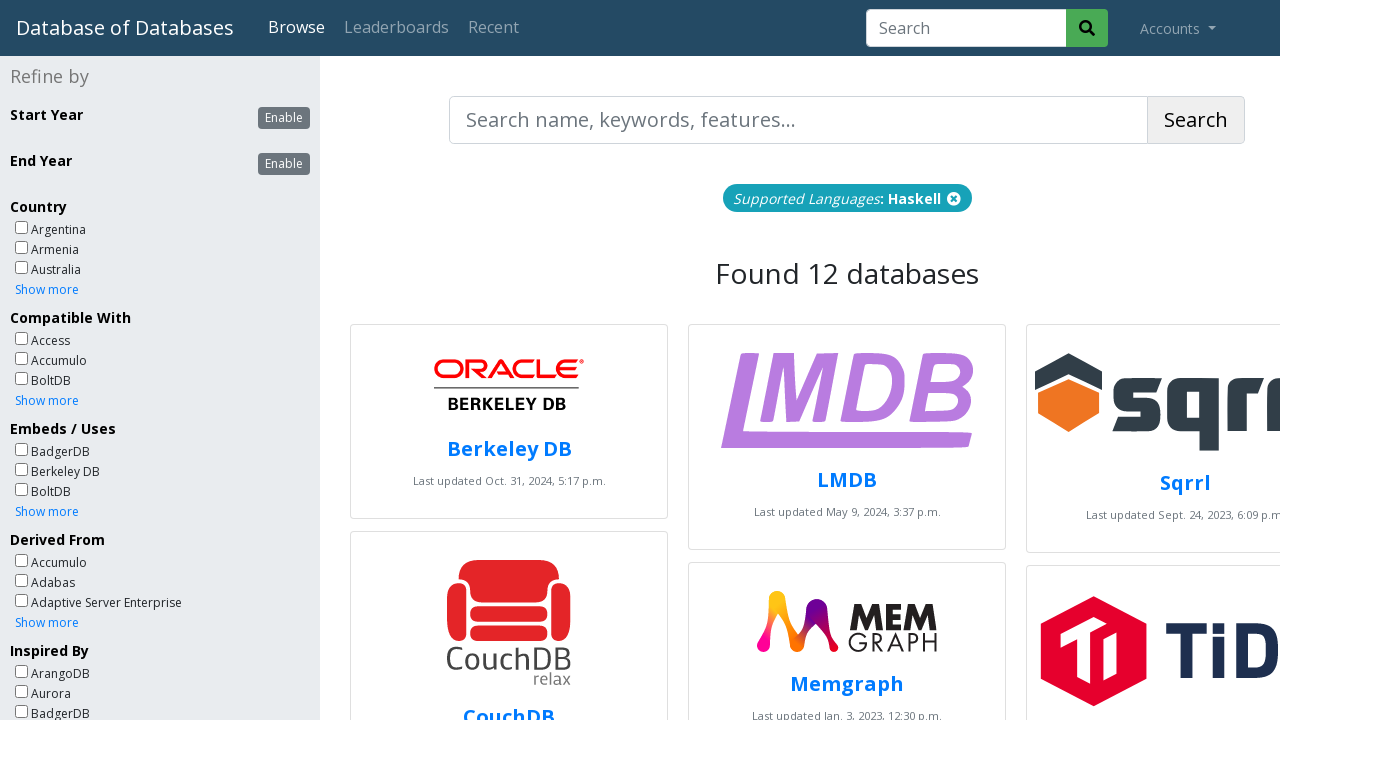

--- FILE ---
content_type: text/html; charset=utf-8
request_url: https://dbdb.io/browse?supported=haskell
body_size: 18574
content:
<!DOCTYPE html>
<html lang="en">
<head>
    <meta charset="UTF-8">
    <title>Browse - Database of Databases</title>
    <meta name="viewport" content="width=device-width, initial-scale=1">
    
    <link href="/static/core/images/favicon.ico" rel="shortcut icon" type="image/png" />
    <link rel="apple-touch-icon" sizes="32x32" href="/static/core/images/dbdb_io-32x32.png">
    <link rel="apple-touch-icon" sizes="90x90" href="/static/core/images/dbdb_io-90x90.png">
    <link rel="apple-touch-icon" sizes="180x180" href="/static/core/images/dbdb_io-180x180.png">

    <link rel="stylesheet" type="text/css" href="https://fonts.googleapis.com/css?family=Open+Sans:400,300,700,800">
    <link rel="stylesheet" href="//use.fontawesome.com/releases/v5.9.0/css/all.css">
    <link rel="stylesheet" type="text/css" href="//maxcdn.bootstrapcdn.com/bootstrap/4.0.0/css/bootstrap.min.css" integrity="sha384-Gn5384xqQ1aoWXA+058RXPxPg6fy4IWvTNh0E263XmFcJlSAwiGgFAW/dAiS6JXm" crossorigin="anonymous">
    <link rel="stylesheet" type="text/css" href="/static/lib/css/bootstrap-select.css">
    <link rel="stylesheet" type="text/css" href="/static/core/css/base.css?v=2">
    <link rel="stylesheet" type="text/css" href="/static/core/css/jquery.auto-complete.css">

    <meta property="og:site_name" content="Database of Databases" />
    <meta property="og:url" content="https://dbdb.io/browse" />
    <meta name="twitter:url" content="https://dbdb.io/browse" />
    
    <meta name="twitter:card" content="summary" />
    <meta property="og:title" content="Database of Databases" />
    <meta property="og:description" content="The on-line encyclopedia of databases systems from Carnegie Mellon University." />
    <meta property="og:image" content="https://dbdb.io/static/core/images/dbdb_io_twitter.png" />
    <meta name="twitter:title" content="Database of Databases" />
    <meta name="twitter:description" content="Encyclopedia of databases systems from Carnegie Mellon University. Curated by @andy_pavlo" />
    <meta name="twitter:image" content="https://dbdb.io/static/core/images/dbdb_io_twitter.png" />
    

    
<link rel="stylesheet" type="text/css" href="/static/lib/css/nouislider.min.css">
<style>
#content { padding:40px 0; }

nav.letters { text-align: center; }
nav.letters.no-results { display:table; width:100%; vertical-align:center; }
nav.letters.no-results div.letters { display:table-cell; height: 75vh; text-align: center; vertical-align:middle; }

form.main-search > div.filters > div.filter-group-range { margin-bottom:30px; }
form.main-search > div.filters > div.filter-group-range > h3 { font-weight:bold; margin-bottom:15px; }
form.main-search > div.filters > div.filter-group-range > h3 span.years { display:none; font-size:0.85em; font-weight:normal; padding-left:0.5em; }
form.main-search > div.filters > div.filter-group-range > h3 span.years var { font-style:normal; }
form.main-search > div.filters > div.filter-group-range > h3 button.btn { float:right; font-size:12px; padding:1px 6px; }
form.main-search > div.filters > div.filter-group-range > h3 button.btn-apply { background-color:#49AA55; color:#fff; display:none; margin-right:5px; }
form.main-search > div.filters > div.filter-group-range > h3 button.btn-toggle { background-color:#6c757d; color:#fff; }
form.main-search > div.filters > div.filter-group-range.active > h3 button.btn-toggle { background-color:#244A64; }
form.main-search > div.filters > div.filter-group-range.active > h3 span.years { display:inline; }
form.main-search > div.filters > div.filter-group-range.changed > h3 button.btn-apply { display:inline; }
form.main-search > div.filters > div.filter-group-range > div.range-container { padding:0 20px; }
form.main-search > div.filters > div.filter-group-range > div.range-container .noUi-connect { background-color:#007bff; }

div.search-badges { margin: 40px auto 40px auto; text-align:center; width: 80%; }
div.search-badges a.badge { font-size:100%; line-height: 1.5; padding-right: .75em; padding-left: .75em; }
div.search-badges a.badge em { font-weight: normal; }

div.results { min-height: 60vh; padding:40px 40px 30px 40px; }
div.results div.version { margin-bottom:20px; max-width:800px; }
div.results div.version h3 { font-size:20px; margin:0; }
div.results div.version cite { color:#006621; font-size:13px; font-style:normal; }
div.results div.version p { margin:0; }

#filter_modal { }
#filter_modal form.modal-content div.modal-body { align-items:stretch; border-radius:0px; flex-direction:row; flex-wrap:nowrap; display:flex; height:60vh; padding:0; }
#filter_modal form.modal-content div.modal-body ul.nav-tabs { display:block; overflow-y:scroll; width:200px; }
#filter_modal form.modal-content div.modal-body ul.nav-tabs li { border-bottom:1px solid #ddd; display:block; }
#filter_modal form.modal-content div.modal-body ul.nav-tabs li a { color:#555; display:block; font-size:13px; font-weight:bold; padding:10px 0px 10px 30px; }
#filter_modal form.modal-content div.modal-body ul.nav-tabs li a.active { background-color:#DDDDDD; }
#filter_modal form.modal-content div.modal-body ul.nav-tabs li a:hover { color:#0645BA; text-decoration:none; }
#filter_modal form.modal-content div.modal-body div.tab-content { display:block; flex-grow:1; overflow-y:auto; padding:30px 30px; width:400px; }
#filter_modal form.modal-content div.modal-body div.tab-content ul.checkbox-list { list-style-type:none; margin:0; padding:0; }
#filter_modal form.modal-content div.modal-footer { padding:0.5rem 1rem; }
</style>

</head>
<body>
<nav class="navbar navbar-expand-lg navbar-dark">
    <a class="navbar-brand" href="/">Database of Databases</a>

    <button class="navbar-toggler" type="button" data-toggle="collapse" data-target="#navbarSupportedContent" aria-controls="navbarSupportedContent" aria-expanded="false" aria-label="Toggle navigation">
        <span class="navbar-toggler-icon"></span>
    </button>

    <div class="collapse navbar-collapse" id="navbarSupportedContent">
        <ul class="navbar-nav mr-auto">
        <li class="nav-item active">
                <a class="nav-link btn btn-outline-secondary" href="/browse">Browse</a>
            </li>
            <li class="nav-item">
                <a class="nav-link btn btn-outline-secondary" href="/stats">Leaderboards</a>
            </li>
            <li class="nav-item">
                <a class="nav-link btn btn-outline-secondary" href="/recent">Recent</a>
            </li>
            
            
        </ul>

        
        <form action="/browse" method="GET" id="topsearch" class="form-inline form-search my-2 my-lg-0 mr-4">
            <div class="input-group">
                <input type="search" class="form-control" placeholder="Search" aria-label="Search" id="top-searchbox" name="q" value="">
                <div class="input-group-append">
                    <button class="btn" type="submit">
                        <i class="fas fa-search"></i>
                    </button>
                </div>
            </div>
        </form>
        

        <ul class="navbar-nav my-2 my-lg-0 mr-4">
            <li class="nav-item dropdown">
                <a class="nav-link dropdown-toggle" href="#" id="navbarDropdown" role="button" data-toggle="dropdown" aria-haspopup="true" aria-expanded="false">
                    
                    Accounts
                    
                </a>

                
                <div class="dropdown-menu" aria-labelledby="navbarDropdown">
                    <a class="dropdown-item" href="/login/">Login</a>
                    <!-- <div class="dropdown-divider"></div> -->
                    <!-- <a class="dropdown-item" href="/user/create">Create Account</a> -->
                </div>
                
            </li>
        </ul>
    </div>
</nav>


<form id="mainsearch" class="main main-search">

    <div class="filters">

        <h2>Refine by</h2>

        <div class="filter-group filter-group-range" id="start_year" data-min="1964" data-max="2025">
            <h3>
                Start Year
                <span class="years">(<var for="min"></var> &ndash; <var for="max"></var>)</span>
                <button type="button" class="btn btn-xs btn-toggle"></button>
                <button type="submit" class="btn btn-xs btn-apply">Apply</button>
            </h3>
            <div class="range-container">
                <div class="range"></div>
            </div>
            <input type="hidden" name="start-min" for="min" value="" />
            <input type="hidden" name="start-max" for="max" value="" />
        </div>

        <div class="filter-group filter-group-range" id="end_year" data-min="1978" data-max="2025">
            <h3>
                End Year
                <span class="years">(<var for="min"></var> &ndash; <var for="max"></var>)</span>
                <button type="button" class="btn btn-xs btn-toggle"></button>
                <button type="submit" class="btn btn-xs btn-apply">Apply</button>
            </h3>
            <div class="range-container">
                <div class="range"></div>
            </div>
            <input type="hidden" name="end-min" for="min" value="" />
            <input type="hidden" name="end-max" for="max" value="" />
        </div>

        
        <div class="filter-group" id="filtergroup_country">

            <h3>
                Country

                <a href="javascript:;" class="clear" title="clear selected"><i class="fas fa-eraser"></i> clear </a>
            </h3>

            <ul>
                
                <li ><label><input type="checkbox" name="country" value="AR" > Argentina</label></li>
                
                <li ><label><input type="checkbox" name="country" value="AM" > Armenia</label></li>
                
                <li ><label><input type="checkbox" name="country" value="AU" > Australia</label></li>
                
                <li class="more"><label><input type="checkbox" name="country" value="AT" > Austria</label></li>
                
                <li class="more"><label><input type="checkbox" name="country" value="BD" > Bangladesh</label></li>
                
                <li class="more"><label><input type="checkbox" name="country" value="BY" > Belarus</label></li>
                
                <li class="more"><label><input type="checkbox" name="country" value="BE" > Belgium</label></li>
                
                <li class="more"><label><input type="checkbox" name="country" value="BR" > Brazil</label></li>
                
                <li class="more"><label><input type="checkbox" name="country" value="BG" > Bulgaria</label></li>
                
                <li class="more"><label><input type="checkbox" name="country" value="CA" > Canada</label></li>
                
                <li class="more"><label><input type="checkbox" name="country" value="CL" > Chile</label></li>
                
                <li class="more"><label><input type="checkbox" name="country" value="CN" > China</label></li>
                
                <li class="more"><label><input type="checkbox" name="country" value="CO" > Colombia</label></li>
                
                <li class="more"><label><input type="checkbox" name="country" value="HR" > Croatia</label></li>
                
                <li class="more"><label><input type="checkbox" name="country" value="CY" > Cyprus</label></li>
                
                <li class="more"><label><input type="checkbox" name="country" value="CZ" > Czechia</label></li>
                
                <li class="more"><label><input type="checkbox" name="country" value="DK" > Denmark</label></li>
                
                <li class="more"><label><input type="checkbox" name="country" value="EG" > Egypt</label></li>
                
                <li class="more"><label><input type="checkbox" name="country" value="EE" > Estonia</label></li>
                
                <li class="more"><label><input type="checkbox" name="country" value="FI" > Finland</label></li>
                
                <li class="more"><label><input type="checkbox" name="country" value="FR" > France</label></li>
                
                <li class="more"><label><input type="checkbox" name="country" value="DE" > Germany</label></li>
                
                <li class="more"><label><input type="checkbox" name="country" value="GR" > Greece</label></li>
                
                <li class="more"><label><input type="checkbox" name="country" value="HK" > Hong Kong</label></li>
                
                <li class="more"><label><input type="checkbox" name="country" value="HU" > Hungary</label></li>
                
                <li class="more"><label><input type="checkbox" name="country" value="IN" > India</label></li>
                
                <li class="more"><label><input type="checkbox" name="country" value="IE" > Ireland</label></li>
                
                <li class="more"><label><input type="checkbox" name="country" value="IL" > Israel</label></li>
                
                <li class="more"><label><input type="checkbox" name="country" value="IT" > Italy</label></li>
                
                <li class="more"><label><input type="checkbox" name="country" value="JP" > Japan</label></li>
                
                <li class="more"><label><input type="checkbox" name="country" value="KZ" > Kazakhstan</label></li>
                
                <li class="more"><label><input type="checkbox" name="country" value="LV" > Latvia</label></li>
                
                <li class="more"><label><input type="checkbox" name="country" value="NL" > Netherlands</label></li>
                
                <li class="more"><label><input type="checkbox" name="country" value="NZ" > New Zealand</label></li>
                
                <li class="more"><label><input type="checkbox" name="country" value="NG" > Nigeria</label></li>
                
                <li class="more"><label><input type="checkbox" name="country" value="NO" > Norway</label></li>
                
                <li class="more"><label><input type="checkbox" name="country" value="PE" > Peru</label></li>
                
                <li class="more"><label><input type="checkbox" name="country" value="PL" > Poland</label></li>
                
                <li class="more"><label><input type="checkbox" name="country" value="PT" > Portugal</label></li>
                
                <li class="more"><label><input type="checkbox" name="country" value="RO" > Romania</label></li>
                
                <li class="more"><label><input type="checkbox" name="country" value="RU" > Russia</label></li>
                
                <li class="more"><label><input type="checkbox" name="country" value="RS" > Serbia</label></li>
                
                <li class="more"><label><input type="checkbox" name="country" value="SG" > Singapore</label></li>
                
                <li class="more"><label><input type="checkbox" name="country" value="SK" > Slovakia</label></li>
                
                <li class="more"><label><input type="checkbox" name="country" value="SI" > Slovenia</label></li>
                
                <li class="more"><label><input type="checkbox" name="country" value="ZA" > South Africa</label></li>
                
                <li class="more"><label><input type="checkbox" name="country" value="KR" > South Korea</label></li>
                
                <li class="more"><label><input type="checkbox" name="country" value="ES" > Spain</label></li>
                
                <li class="more"><label><input type="checkbox" name="country" value="SE" > Sweden</label></li>
                
                <li class="more"><label><input type="checkbox" name="country" value="CH" > Switzerland</label></li>
                
                <li class="more"><label><input type="checkbox" name="country" value="TW" > Taiwan</label></li>
                
                <li class="more"><label><input type="checkbox" name="country" value="TN" > Tunisia</label></li>
                
                <li class="more"><label><input type="checkbox" name="country" value="TR" > Turkey</label></li>
                
                <li class="more"><label><input type="checkbox" name="country" value="UA" > Ukraine</label></li>
                
                <li class="more"><label><input type="checkbox" name="country" value="AE" > United Arab Emirates</label></li>
                
                <li class="more"><label><input type="checkbox" name="country" value="GB" > United Kingdom</label></li>
                
                <li class="more"><label><input type="checkbox" name="country" value="US" > United States of America</label></li>
                

                
                <li class="see-more">
                    <a href="javascript:;">Show more</a>
                </li>
                

            </ul>

        </div>
        
        <div class="filter-group" id="filtergroup_compatible">

            <h3>
                Compatible With

                <a href="javascript:;" class="clear" title="clear selected"><i class="fas fa-eraser"></i> clear </a>
            </h3>

            <ul>
                
                <li ><label><input type="checkbox" name="compatible" value="access" > Access</label></li>
                
                <li ><label><input type="checkbox" name="compatible" value="accumulo" > Accumulo</label></li>
                
                <li ><label><input type="checkbox" name="compatible" value="boltdb" > BoltDB</label></li>
                
                <li class="more"><label><input type="checkbox" name="compatible" value="cache" > Caché</label></li>
                
                <li class="more"><label><input type="checkbox" name="compatible" value="cassandra" > Cassandra</label></li>
                
                <li class="more"><label><input type="checkbox" name="compatible" value="clickhouse" > ClickHouse</label></li>
                
                <li class="more"><label><input type="checkbox" name="compatible" value="couchdb" > CouchDB</label></li>
                
                <li class="more"><label><input type="checkbox" name="compatible" value="dgraph" > DGraph</label></li>
                
                <li class="more"><label><input type="checkbox" name="compatible" value="datascript" > DataScript</label></li>
                
                <li class="more"><label><input type="checkbox" name="compatible" value="datomic" > Datomic</label></li>
                
                <li class="more"><label><input type="checkbox" name="compatible" value="db2" > Db2</label></li>
                
                <li class="more"><label><input type="checkbox" name="compatible" value="dynamodb" > DynamoDB</label></li>
                
                <li class="more"><label><input type="checkbox" name="compatible" value="echodb" > EchoDB</label></li>
                
                <li class="more"><label><input type="checkbox" name="compatible" value="elasticsearch" > Elasticsearch</label></li>
                
                <li class="more"><label><input type="checkbox" name="compatible" value="foundationdb" > FoundationDB</label></li>
                
                <li class="more"><label><input type="checkbox" name="compatible" value="foxpro" > FoxPro</label></li>
                
                <li class="more"><label><input type="checkbox" name="compatible" value="greenplum" > Greenplum</label></li>
                
                <li class="more"><label><input type="checkbox" name="compatible" value="hbase" > HBase</label></li>
                
                <li class="more"><label><input type="checkbox" name="compatible" value="hive" > Hive</label></li>
                
                <li class="more"><label><input type="checkbox" name="compatible" value="hypersql" > HyperSQL</label></li>
                
                <li class="more"><label><input type="checkbox" name="compatible" value="impala" > Impala</label></li>
                
                <li class="more"><label><input type="checkbox" name="compatible" value="influxdb" > InfluxDB</label></li>
                
                <li class="more"><label><input type="checkbox" name="compatible" value="informix" > Informix</label></li>
                
                <li class="more"><label><input type="checkbox" name="compatible" value="kudu" > Kudu</label></li>
                
                <li class="more"><label><input type="checkbox" name="compatible" value="leveldb" > LevelDB</label></li>
                
                <li class="more"><label><input type="checkbox" name="compatible" value="lokijs" > LokiJS</label></li>
                
                <li class="more"><label><input type="checkbox" name="compatible" value="mariadb" > MariaDB</label></li>
                
                <li class="more"><label><input type="checkbox" name="compatible" value="memcached" > Memcached</label></li>
                
                <li class="more"><label><input type="checkbox" name="compatible" value="mongodb" > MongoDB</label></li>
                
                <li class="more"><label><input type="checkbox" name="compatible" value="mysql" > MySQL</label></li>
                
                <li class="more"><label><input type="checkbox" name="compatible" value="neo4j" > Neo4j</label></li>
                
                <li class="more"><label><input type="checkbox" name="compatible" value="oracle-rdbms" > Oracle RDBMS</label></li>
                
                <li class="more"><label><input type="checkbox" name="compatible" value="pinot" > Pinot</label></li>
                
                <li class="more"><label><input type="checkbox" name="compatible" value="postgresql" > PostgreSQL</label></li>
                
                <li class="more"><label><input type="checkbox" name="compatible" value="prestodb" > PrestoDB</label></li>
                
                <li class="more"><label><input type="checkbox" name="compatible" value="prometheus" > Prometheus</label></li>
                
                <li class="more"><label><input type="checkbox" name="compatible" value="redis" > Redis</label></li>
                
                <li class="more"><label><input type="checkbox" name="compatible" value="redshift" > Redshift</label></li>
                
                <li class="more"><label><input type="checkbox" name="compatible" value="rocksdb" > RocksDB</label></li>
                
                <li class="more"><label><input type="checkbox" name="compatible" value="rxdb" > RxDB</label></li>
                
                <li class="more"><label><input type="checkbox" name="compatible" value="sql-server" > SQL Server</label></li>
                
                <li class="more"><label><input type="checkbox" name="compatible" value="sqlite" > SQLite</label></li>
                
                <li class="more"><label><input type="checkbox" name="compatible" value="sesame" > Sesame</label></li>
                
                <li class="more"><label><input type="checkbox" name="compatible" value="solr" > Solr</label></li>
                
                <li class="more"><label><input type="checkbox" name="compatible" value="spark-sql" > Spark SQL</label></li>
                
                <li class="more"><label><input type="checkbox" name="compatible" value="tikv" > TiKV</label></li>
                
                <li class="more"><label><input type="checkbox" name="compatible" value="zodb" > ZODB</label></li>
                
                <li class="more"><label><input type="checkbox" name="compatible" value="dbase" > dBASE</label></li>
                

                
                <li class="see-more">
                    <a href="javascript:;">Show more</a>
                </li>
                

            </ul>

        </div>
        
        <div class="filter-group" id="filtergroup_embeds">

            <h3>
                Embeds / Uses

                <a href="javascript:;" class="clear" title="clear selected"><i class="fas fa-eraser"></i> clear </a>
            </h3>

            <ul>
                
                <li ><label><input type="checkbox" name="embeds" value="badgerdb" > BadgerDB</label></li>
                
                <li ><label><input type="checkbox" name="embeds" value="berkeley-db" > Berkeley DB</label></li>
                
                <li ><label><input type="checkbox" name="embeds" value="boltdb" > BoltDB</label></li>
                
                <li class="more"><label><input type="checkbox" name="embeds" value="buntdb" > BuntDB</label></li>
                
                <li class="more"><label><input type="checkbox" name="embeds" value="cassandra" > Cassandra</label></li>
                
                <li class="more"><label><input type="checkbox" name="embeds" value="clickhouse" > ClickHouse</label></li>
                
                <li class="more"><label><input type="checkbox" name="embeds" value="cloud-bigtable" > Cloud BigTable</label></li>
                
                <li class="more"><label><input type="checkbox" name="embeds" value="cloud-spanner" > Cloud Spanner</label></li>
                
                <li class="more"><label><input type="checkbox" name="embeds" value="cockroachdb" > CockroachDB</label></li>
                
                <li class="more"><label><input type="checkbox" name="embeds" value="couchdb" > CouchDB</label></li>
                
                <li class="more"><label><input type="checkbox" name="embeds" value="datafusion" > DataFusion</label></li>
                
                <li class="more"><label><input type="checkbox" name="embeds" value="duckdb" > DuckDB</label></li>
                
                <li class="more"><label><input type="checkbox" name="embeds" value="echodb" > EchoDB</label></li>
                
                <li class="more"><label><input type="checkbox" name="embeds" value="elasticsearch" > Elasticsearch</label></li>
                
                <li class="more"><label><input type="checkbox" name="embeds" value="event-store" > Event Store</label></li>
                
                <li class="more"><label><input type="checkbox" name="embeds" value="forestdb" > ForestDB</label></li>
                
                <li class="more"><label><input type="checkbox" name="embeds" value="foundationdb" > FoundationDB</label></li>
                
                <li class="more"><label><input type="checkbox" name="embeds" value="hbase" > HBase</label></li>
                
                <li class="more"><label><input type="checkbox" name="embeds" value="hadoop" > Hadoop</label></li>
                
                <li class="more"><label><input type="checkbox" name="embeds" value="hive" > Hive</label></li>
                
                <li class="more"><label><input type="checkbox" name="embeds" value="hypersql" > HyperSQL</label></li>
                
                <li class="more"><label><input type="checkbox" name="embeds" value="kyoto-cabinet" > Kyoto Cabinet</label></li>
                
                <li class="more"><label><input type="checkbox" name="embeds" value="lmdb" > LMDB</label></li>
                
                <li class="more"><label><input type="checkbox" name="embeds" value="ledisdb" > LedisDB</label></li>
                
                <li class="more"><label><input type="checkbox" name="embeds" value="leveldb" > LevelDB</label></li>
                
                <li class="more"><label><input type="checkbox" name="embeds" value="lokijs" > LokiJS</label></li>
                
                <li class="more"><label><input type="checkbox" name="embeds" value="lucene" > Lucene</label></li>
                
                <li class="more"><label><input type="checkbox" name="embeds" value="mariadb" > MariaDB</label></li>
                
                <li class="more"><label><input type="checkbox" name="embeds" value="mongodb" > MongoDB</label></li>
                
                <li class="more"><label><input type="checkbox" name="embeds" value="mysql" > MySQL</label></li>
                
                <li class="more"><label><input type="checkbox" name="embeds" value="orbitdb" > OrbitDB</label></li>
                
                <li class="more"><label><input type="checkbox" name="embeds" value="pebble" > Pebble</label></li>
                
                <li class="more"><label><input type="checkbox" name="embeds" value="postgresql" > PostgreSQL</label></li>
                
                <li class="more"><label><input type="checkbox" name="embeds" value="pouchdb" > PouchDB</label></li>
                
                <li class="more"><label><input type="checkbox" name="embeds" value="redis" > Redis</label></li>
                
                <li class="more"><label><input type="checkbox" name="embeds" value="rocksdb" > RocksDB</label></li>
                
                <li class="more"><label><input type="checkbox" name="embeds" value="sql-anywhere" > SQL Anywhere</label></li>
                
                <li class="more"><label><input type="checkbox" name="embeds" value="sql-server" > SQL Server</label></li>
                
                <li class="more"><label><input type="checkbox" name="embeds" value="sqlite" > SQLite</label></li>
                
                <li class="more"><label><input type="checkbox" name="embeds" value="scylla" > Scylla</label></li>
                
                <li class="more"><label><input type="checkbox" name="embeds" value="shore" > Shore</label></li>
                
                <li class="more"><label><input type="checkbox" name="embeds" value="sled" > Sled</label></li>
                
                <li class="more"><label><input type="checkbox" name="embeds" value="solr" > Solr</label></li>
                
                <li class="more"><label><input type="checkbox" name="embeds" value="sophia" > Sophia</label></li>
                
                <li class="more"><label><input type="checkbox" name="embeds" value="spark-sql" > Spark SQL</label></li>
                
                <li class="more"><label><input type="checkbox" name="embeds" value="tantivy" > Tantivy</label></li>
                
                <li class="more"><label><input type="checkbox" name="embeds" value="tikv" > TiKV</label></li>
                
                <li class="more"><label><input type="checkbox" name="embeds" value="tokyo-cabinet" > Tokyo Cabinet</label></li>
                
                <li class="more"><label><input type="checkbox" name="embeds" value="vanilladb" > VanillaDB</label></li>
                
                <li class="more"><label><input type="checkbox" name="embeds" value="velox" > Velox</label></li>
                
                <li class="more"><label><input type="checkbox" name="embeds" value="wiredtiger" > WiredTiger</label></li>
                
                <li class="more"><label><input type="checkbox" name="embeds" value="zookeeper" > Zookeeper</label></li>
                
                <li class="more"><label><input type="checkbox" name="embeds" value="bbolt" > bbolt</label></li>
                
                <li class="more"><label><input type="checkbox" name="embeds" value="etcd" > etcd</label></li>
                

                
                <li class="see-more">
                    <a href="javascript:;">Show more</a>
                </li>
                

            </ul>

        </div>
        
        <div class="filter-group" id="filtergroup_derived">

            <h3>
                Derived From

                <a href="javascript:;" class="clear" title="clear selected"><i class="fas fa-eraser"></i> clear </a>
            </h3>

            <ul>
                
                <li ><label><input type="checkbox" name="derived" value="accumulo" > Accumulo</label></li>
                
                <li ><label><input type="checkbox" name="derived" value="adabas" > Adabas</label></li>
                
                <li ><label><input type="checkbox" name="derived" value="adaptive-server-enterprise" > Adaptive Server Enterprise</label></li>
                
                <li class="more"><label><input type="checkbox" name="derived" value="agatedb" > AgateDB</label></li>
                
                <li class="more"><label><input type="checkbox" name="derived" value="agensgraph" > AgensGraph</label></li>
                
                <li class="more"><label><input type="checkbox" name="derived" value="alasql" > AlaSQL</label></li>
                
                <li class="more"><label><input type="checkbox" name="derived" value="boltdb" > BoltDB</label></li>
                
                <li class="more"><label><input type="checkbox" name="derived" value="btrieve" > Btrieve</label></li>
                
                <li class="more"><label><input type="checkbox" name="derived" value="cassandra" > Cassandra</label></li>
                
                <li class="more"><label><input type="checkbox" name="derived" value="citus" > Citus</label></li>
                
                <li class="more"><label><input type="checkbox" name="derived" value="clickhouse" > ClickHouse</label></li>
                
                <li class="more"><label><input type="checkbox" name="derived" value="cloud-bigtable" > Cloud BigTable</label></li>
                
                <li class="more"><label><input type="checkbox" name="derived" value="coherence" > Coherence</label></li>
                
                <li class="more"><label><input type="checkbox" name="derived" value="couchdb" > CouchDB</label></li>
                
                <li class="more"><label><input type="checkbox" name="derived" value="dgraph" > DGraph</label></li>
                
                <li class="more"><label><input type="checkbox" name="derived" value="datascript" > DataScript</label></li>
                
                <li class="more"><label><input type="checkbox" name="derived" value="db2" > Db2</label></li>
                
                <li class="more"><label><input type="checkbox" name="derived" value="derby" > Derby</label></li>
                
                <li class="more"><label><input type="checkbox" name="derived" value="doris" > Doris</label></li>
                
                <li class="more"><label><input type="checkbox" name="derived" value="elasticsearch" > Elasticsearch</label></li>
                
                <li class="more"><label><input type="checkbox" name="derived" value="faster" > FASTER</label></li>
                
                <li class="more"><label><input type="checkbox" name="derived" value="fastdb" > FastDB</label></li>
                
                <li class="more"><label><input type="checkbox" name="derived" value="firebird" > Firebird</label></li>
                
                <li class="more"><label><input type="checkbox" name="derived" value="foxpro" > FoxPro</label></li>
                
                <li class="more"><label><input type="checkbox" name="derived" value="gemfire" > GemFire</label></li>
                
                <li class="more"><label><input type="checkbox" name="derived" value="gigabase" > GigaBASE</label></li>
                
                <li class="more"><label><input type="checkbox" name="derived" value="greenplum" > Greenplum</label></li>
                
                <li class="more"><label><input type="checkbox" name="derived" value="gridgain" > GridGain</label></li>
                
                <li class="more"><label><input type="checkbox" name="derived" value="h-store" > H-Store</label></li>
                
                <li class="more"><label><input type="checkbox" name="derived" value="h2" > H2</label></li>
                
                <li class="more"><label><input type="checkbox" name="derived" value="hawq" > HAWQ</label></li>
                
                <li class="more"><label><input type="checkbox" name="derived" value="hbase" > HBase</label></li>
                
                <li class="more"><label><input type="checkbox" name="derived" value="hazelcast" > Hazelcast</label></li>
                
                <li class="more"><label><input type="checkbox" name="derived" value="hive" > Hive</label></li>
                
                <li class="more"><label><input type="checkbox" name="derived" value="hypersql" > HyperSQL</label></li>
                
                <li class="more"><label><input type="checkbox" name="derived" value="hyrise" > Hyrise</label></li>
                
                <li class="more"><label><input type="checkbox" name="derived" value="impala" > Impala</label></li>
                
                <li class="more"><label><input type="checkbox" name="derived" value="informix" > Informix</label></li>
                
                <li class="more"><label><input type="checkbox" name="derived" value="ingres" > Ingres</label></li>
                
                <li class="more"><label><input type="checkbox" name="derived" value="interbase" > InterBase</label></li>
                
                <li class="more"><label><input type="checkbox" name="derived" value="kairosdb" > KairosDB</label></li>
                
                <li class="more"><label><input type="checkbox" name="derived" value="kubl" > Kubl</label></li>
                
                <li class="more"><label><input type="checkbox" name="derived" value="kudu" > Kudu</label></li>
                
                <li class="more"><label><input type="checkbox" name="derived" value="kuzu" > Kuzu</label></li>
                
                <li class="more"><label><input type="checkbox" name="derived" value="lmdb" > LMDB</label></li>
                
                <li class="more"><label><input type="checkbox" name="derived" value="leveldb" > LevelDB</label></li>
                
                <li class="more"><label><input type="checkbox" name="derived" value="lokijs" > LokiJS</label></li>
                
                <li class="more"><label><input type="checkbox" name="derived" value="mapdb" > MapDB</label></li>
                
                <li class="more"><label><input type="checkbox" name="derived" value="mariadb" > MariaDB</label></li>
                
                <li class="more"><label><input type="checkbox" name="derived" value="maxdb" > MaxDB</label></li>
                
                <li class="more"><label><input type="checkbox" name="derived" value="memcached" > Memcached</label></li>
                
                <li class="more"><label><input type="checkbox" name="derived" value="monetdb" > MonetDB</label></li>
                
                <li class="more"><label><input type="checkbox" name="derived" value="mongodb" > MongoDB</label></li>
                
                <li class="more"><label><input type="checkbox" name="derived" value="mysql" > MySQL</label></li>
                
                <li class="more"><label><input type="checkbox" name="derived" value="ndb-cluster" > NDB Cluster</label></li>
                
                <li class="more"><label><input type="checkbox" name="derived" value="neo4j" > Neo4j</label></li>
                
                <li class="more"><label><input type="checkbox" name="derived" value="noms" > Noms</label></li>
                
                <li class="more"><label><input type="checkbox" name="derived" value="nonstop-sql" > NonStop SQL</label></li>
                
                <li class="more"><label><input type="checkbox" name="derived" value="osisoft-pi" > OSIsoft PI</label></li>
                
                <li class="more"><label><input type="checkbox" name="derived" value="orientdb" > OrientDB</label></li>
                
                <li class="more"><label><input type="checkbox" name="derived" value="ptime" > P*TIME</label></li>
                
                <li class="more"><label><input type="checkbox" name="derived" value="paraccel" > ParAccel</label></li>
                
                <li class="more"><label><input type="checkbox" name="derived" value="percona-server" > Percona Server</label></li>
                
                <li class="more"><label><input type="checkbox" name="derived" value="pilosa" > Pilosa</label></li>
                
                <li class="more"><label><input type="checkbox" name="derived" value="postgresql" > PostgreSQL</label></li>
                
                <li class="more"><label><input type="checkbox" name="derived" value="prestodb" > PrestoDB</label></li>
                
                <li class="more"><label><input type="checkbox" name="derived" value="redis" > Redis</label></li>
                
                <li class="more"><label><input type="checkbox" name="derived" value="redisgraph" > RedisGraph</label></li>
                
                <li class="more"><label><input type="checkbox" name="derived" value="riak" > Riak</label></li>
                
                <li class="more"><label><input type="checkbox" name="derived" value="rocksdb" > RocksDB</label></li>
                
                <li class="more"><label><input type="checkbox" name="derived" value="sql-anywhere" > SQL Anywhere</label></li>
                
                <li class="more"><label><input type="checkbox" name="derived" value="sql-server" > SQL Server</label></li>
                
                <li class="more"><label><input type="checkbox" name="derived" value="sqlite" > SQLite</label></li>
                
                <li class="more"><label><input type="checkbox" name="derived" value="sesame" > Sesame</label></li>
                
                <li class="more"><label><input type="checkbox" name="derived" value="shore" > Shore</label></li>
                
                <li class="more"><label><input type="checkbox" name="derived" value="solr" > Solr</label></li>
                
                <li class="more"><label><input type="checkbox" name="derived" value="spark-sql" > Spark SQL</label></li>
                
                <li class="more"><label><input type="checkbox" name="derived" value="sphinx" > Sphinx</label></li>
                
                <li class="more"><label><input type="checkbox" name="derived" value="system-r" > System R</label></li>
                
                <li class="more"><label><input type="checkbox" name="derived" value="tidb" > TiDB</label></li>
                
                <li class="more"><label><input type="checkbox" name="derived" value="tikv" > TiKV</label></li>
                
                <li class="more"><label><input type="checkbox" name="derived" value="tiledb" > TileDB</label></li>
                
                <li class="more"><label><input type="checkbox" name="derived" value="titan" > Titan</label></li>
                
                <li class="more"><label><input type="checkbox" name="derived" value="tokyo-cabinet" > Tokyo Cabinet</label></li>
                
                <li class="more"><label><input type="checkbox" name="derived" value="tokyo-tyrant" > Tokyo Tyrant</label></li>
                
                <li class="more"><label><input type="checkbox" name="derived" value="trafodion" > Trafodion</label></li>
                
                <li class="more"><label><input type="checkbox" name="derived" value="umbra" > Umbra</label></li>
                
                <li class="more"><label><input type="checkbox" name="derived" value="vearch" > Vearch</label></li>
                
                <li class="more"><label><input type="checkbox" name="derived" value="vitess" > Vitess</label></li>
                
                <li class="more"><label><input type="checkbox" name="derived" value="cdb" > cdb</label></li>
                
                <li class="more"><label><input type="checkbox" name="derived" value="ksqldb" > ksqlDB</label></li>
                

                
                <li class="see-more">
                    <a href="javascript:;">Show more</a>
                </li>
                

            </ul>

        </div>
        
        <div class="filter-group" id="filtergroup_inspired">

            <h3>
                Inspired By

                <a href="javascript:;" class="clear" title="clear selected"><i class="fas fa-eraser"></i> clear </a>
            </h3>

            <ul>
                
                <li ><label><input type="checkbox" name="inspired" value="arangodb" > ArangoDB</label></li>
                
                <li ><label><input type="checkbox" name="inspired" value="aurora" > Aurora</label></li>
                
                <li ><label><input type="checkbox" name="inspired" value="badgerdb" > BadgerDB</label></li>
                
                <li class="more"><label><input type="checkbox" name="inspired" value="berkeley-db" > Berkeley DB</label></li>
                
                <li class="more"><label><input type="checkbox" name="inspired" value="bigquery" > BigQuery</label></li>
                
                <li class="more"><label><input type="checkbox" name="inspired" value="bitcask" > Bitcask</label></li>
                
                <li class="more"><label><input type="checkbox" name="inspired" value="c-store" > C-Store</label></li>
                
                <li class="more"><label><input type="checkbox" name="inspired" value="calvin" > Calvin</label></li>
                
                <li class="more"><label><input type="checkbox" name="inspired" value="cassandra" > Cassandra</label></li>
                
                <li class="more"><label><input type="checkbox" name="inspired" value="chroma" > Chroma</label></li>
                
                <li class="more"><label><input type="checkbox" name="inspired" value="clickhouse" > ClickHouse</label></li>
                
                <li class="more"><label><input type="checkbox" name="inspired" value="cloud-bigtable" > Cloud BigTable</label></li>
                
                <li class="more"><label><input type="checkbox" name="inspired" value="cloud-spanner" > Cloud Spanner</label></li>
                
                <li class="more"><label><input type="checkbox" name="inspired" value="couchdb" > CouchDB</label></li>
                
                <li class="more"><label><input type="checkbox" name="inspired" value="datascript" > DataScript</label></li>
                
                <li class="more"><label><input type="checkbox" name="inspired" value="datomic" > Datomic</label></li>
                
                <li class="more"><label><input type="checkbox" name="inspired" value="duckdb" > DuckDB</label></li>
                
                <li class="more"><label><input type="checkbox" name="inspired" value="dynamodb" > DynamoDB</label></li>
                
                <li class="more"><label><input type="checkbox" name="inspired" value="elasticsearch" > Elasticsearch</label></li>
                
                <li class="more"><label><input type="checkbox" name="inspired" value="faster" > FASTER</label></li>
                
                <li class="more"><label><input type="checkbox" name="inspired" value="gun" > GUN</label></li>
                
                <li class="more"><label><input type="checkbox" name="inspired" value="hbase" > HBase</label></li>
                
                <li class="more"><label><input type="checkbox" name="inspired" value="heavydb" > HeavyDB</label></li>
                
                <li class="more"><label><input type="checkbox" name="inspired" value="hekaton" > Hekaton</label></li>
                
                <li class="more"><label><input type="checkbox" name="inspired" value="hyper" > HyPer</label></li>
                
                <li class="more"><label><input type="checkbox" name="inspired" value="hypertable" > Hypertable</label></li>
                
                <li class="more"><label><input type="checkbox" name="inspired" value="impala" > Impala</label></li>
                
                <li class="more"><label><input type="checkbox" name="inspired" value="influxdb" > InfluxDB</label></li>
                
                <li class="more"><label><input type="checkbox" name="inspired" value="kdb" > Kdb+</label></li>
                
                <li class="more"><label><input type="checkbox" name="inspired" value="kinetica" > Kinetica</label></li>
                
                <li class="more"><label><input type="checkbox" name="inspired" value="lmdb" > LMDB</label></li>
                
                <li class="more"><label><input type="checkbox" name="inspired" value="leanstore" > LeanStore</label></li>
                
                <li class="more"><label><input type="checkbox" name="inspired" value="leveldb" > LevelDB</label></li>
                
                <li class="more"><label><input type="checkbox" name="inspired" value="lucene" > Lucene</label></li>
                
                <li class="more"><label><input type="checkbox" name="inspired" value="mariadb" > MariaDB</label></li>
                
                <li class="more"><label><input type="checkbox" name="inspired" value="model-204" > Model 204</label></li>
                
                <li class="more"><label><input type="checkbox" name="inspired" value="monetdb" > MonetDB</label></li>
                
                <li class="more"><label><input type="checkbox" name="inspired" value="mongodb" > MongoDB</label></li>
                
                <li class="more"><label><input type="checkbox" name="inspired" value="mysql" > MySQL</label></li>
                
                <li class="more"><label><input type="checkbox" name="inspired" value="neo4j" > Neo4j</label></li>
                
                <li class="more"><label><input type="checkbox" name="inspired" value="ocelot" > Ocelot</label></li>
                
                <li class="more"><label><input type="checkbox" name="inspired" value="orientdb" > OrientDB</label></li>
                
                <li class="more"><label><input type="checkbox" name="inspired" value="pinot" > Pinot</label></li>
                
                <li class="more"><label><input type="checkbox" name="inspired" value="prometheus" > Prometheus</label></li>
                
                <li class="more"><label><input type="checkbox" name="inspired" value="raimadb" > RaimaDB</label></li>
                
                <li class="more"><label><input type="checkbox" name="inspired" value="redis" > Redis</label></li>
                
                <li class="more"><label><input type="checkbox" name="inspired" value="riak" > Riak</label></li>
                
                <li class="more"><label><input type="checkbox" name="inspired" value="rocksdb" > RocksDB</label></li>
                
                <li class="more"><label><input type="checkbox" name="inspired" value="sqlite" > SQLite</label></li>
                
                <li class="more"><label><input type="checkbox" name="inspired" value="ssdb" > SSDB</label></li>
                
                <li class="more"><label><input type="checkbox" name="inspired" value="scidb" > SciDB</label></li>
                
                <li class="more"><label><input type="checkbox" name="inspired" value="scylla" > Scylla</label></li>
                
                <li class="more"><label><input type="checkbox" name="inspired" value="silo" > Silo</label></li>
                
                <li class="more"><label><input type="checkbox" name="inspired" value="sphinx" > Sphinx</label></li>
                
                <li class="more"><label><input type="checkbox" name="inspired" value="system-r" > System R</label></li>
                
                <li class="more"><label><input type="checkbox" name="inspired" value="tinydb-berkeley" > TinyDB</label></li>
                
                <li class="more"><label><input type="checkbox" name="inspired" value="titan" > Titan</label></li>
                
                <li class="more"><label><input type="checkbox" name="inspired" value="titan-nosql" > Titan</label></li>
                
                <li class="more"><label><input type="checkbox" name="inspired" value="tokyo-cabinet" > Tokyo Cabinet</label></li>
                
                <li class="more"><label><input type="checkbox" name="inspired" value="xtdb" > XTDB</label></li>
                
                <li class="more"><label><input type="checkbox" name="inspired" value="etcd" > etcd</label></li>
                

                
                <li class="see-more">
                    <a href="javascript:;">Show more</a>
                </li>
                

            </ul>

        </div>
        
        <div class="filter-group" id="filtergroup_os">

            <h3>
                Operating System

                <a href="javascript:;" class="clear" title="clear selected"><i class="fas fa-eraser"></i> clear </a>
            </h3>

            <ul>
                
                <li ><label><input type="checkbox" name="os" value="aix" > AIX</label></li>
                
                <li ><label><input type="checkbox" name="os" value="all-os-with-java-vm" > All OS with Java VM</label></li>
                
                <li ><label><input type="checkbox" name="os" value="android" > Android</label></li>
                
                <li class="more"><label><input type="checkbox" name="os" value="bsd" > BSD</label></li>
                
                <li class="more"><label><input type="checkbox" name="os" value="cpm" > CP/M</label></li>
                
                <li class="more"><label><input type="checkbox" name="os" value="dos" > DOS</label></li>
                
                <li class="more"><label><input type="checkbox" name="os" value="hosted" > Hosted</label></li>
                
                <li class="more"><label><input type="checkbox" name="os" value="hp-ux" > HP-UX</label></li>
                
                <li class="more"><label><input type="checkbox" name="os" value="illumos" > Illumos</label></li>
                
                <li class="more"><label><input type="checkbox" name="os" value="ios" > iOS</label></li>
                
                <li class="more"><label><input type="checkbox" name="os" value="linux" > Linux</label></li>
                
                <li class="more"><label><input type="checkbox" name="os" value="nextstep" > NeXTSTEP</label></li>
                
                <li class="more"><label><input type="checkbox" name="os" value="openvms" > OpenVMS</label></li>
                
                <li class="more"><label><input type="checkbox" name="os" value="os-x" > OS X</label></li>
                
                <li class="more"><label><input type="checkbox" name="os" value="qnx" > QNX</label></li>
                
                <li class="more"><label><input type="checkbox" name="os" value="solaris" > Solaris</label></li>
                
                <li class="more"><label><input type="checkbox" name="os" value="unixware" > UnixWare</label></li>
                
                <li class="more"><label><input type="checkbox" name="os" value="vxworks" > VxWorks</label></li>
                
                <li class="more"><label><input type="checkbox" name="os" value="windows" > Windows</label></li>
                
                <li class="more"><label><input type="checkbox" name="os" value="zos" > z/OS</label></li>
                

                
                <li class="see-more">
                    <a href="javascript:;">Show more</a>
                </li>
                

            </ul>

        </div>
        
        <div class="filter-group" id="filtergroup_programming">

            <h3>
                Programming Languages

                <a href="javascript:;" class="clear" title="clear selected"><i class="fas fa-eraser"></i> clear </a>
            </h3>

            <ul>
                
                <li ><label><input type="checkbox" name="programming" value="actionscript" > ActionScript</label></li>
                
                <li ><label><input type="checkbox" name="programming" value="assembly" > Assembly</label></li>
                
                <li ><label><input type="checkbox" name="programming" value="bash" > Bash</label></li>
                
                <li class="more"><label><input type="checkbox" name="programming" value="c" > C</label></li>
                
                <li class="more"><label><input type="checkbox" name="programming" value="csharp" > C#</label></li>
                
                <li class="more"><label><input type="checkbox" name="programming" value="cplusplus" > C++</label></li>
                
                <li class="more"><label><input type="checkbox" name="programming" value="clojure" > Clojure</label></li>
                
                <li class="more"><label><input type="checkbox" name="programming" value="cobol" > COBOL</label></li>
                
                <li class="more"><label><input type="checkbox" name="programming" value="cocoa" > Cocoa</label></li>
                
                <li class="more"><label><input type="checkbox" name="programming" value="crystal" > Crystal</label></li>
                
                <li class="more"><label><input type="checkbox" name="programming" value="d" > D</label></li>
                
                <li class="more"><label><input type="checkbox" name="programming" value="dart" > Dart</label></li>
                
                <li class="more"><label><input type="checkbox" name="programming" value="delphi" > Delphi</label></li>
                
                <li class="more"><label><input type="checkbox" name="programming" value="eiffel" > Eiffel</label></li>
                
                <li class="more"><label><input type="checkbox" name="programming" value="elixir" > Elixir</label></li>
                
                <li class="more"><label><input type="checkbox" name="programming" value="erlang" > Erlang</label></li>
                
                <li class="more"><label><input type="checkbox" name="programming" value="fsharp" > F#</label></li>
                
                <li class="more"><label><input type="checkbox" name="programming" value="fancy" > Fancy</label></li>
                
                <li class="more"><label><input type="checkbox" name="programming" value="go-lang" > Go</label></li>
                
                <li class="more"><label><input type="checkbox" name="programming" value="groovy" > Groovy</label></li>
                
                <li class="more"><label><input type="checkbox" name="programming" value="haskell" > Haskell</label></li>
                
                <li class="more"><label><input type="checkbox" name="programming" value="haxe" > Haxe</label></li>
                
                <li class="more"><label><input type="checkbox" name="programming" value="io" > Io</label></li>
                
                <li class="more"><label><input type="checkbox" name="programming" value="java" > Java</label></li>
                
                <li class="more"><label><input type="checkbox" name="programming" value="javascript" > JavaScript</label></li>
                
                <li class="more"><label><input type="checkbox" name="programming" value="julia" > Julia</label></li>
                
                <li class="more"><label><input type="checkbox" name="programming" value="kl1" > KL1</label></li>
                
                <li class="more"><label><input type="checkbox" name="programming" value="kotlin" > Kotlin</label></li>
                
                <li class="more"><label><input type="checkbox" name="programming" value="lisp" > Lisp</label></li>
                
                <li class="more"><label><input type="checkbox" name="programming" value="lua" > Lua</label></li>
                
                <li class="more"><label><input type="checkbox" name="programming" value="matlab" > Matlab</label></li>
                
                <li class="more"><label><input type="checkbox" name="programming" value="nim" > Nim</label></li>
                
                <li class="more"><label><input type="checkbox" name="programming" value="objective-c" > Objective-C</label></li>
                
                <li class="more"><label><input type="checkbox" name="programming" value="ocaml" > Ocaml</label></li>
                
                <li class="more"><label><input type="checkbox" name="programming" value="pascal" > Pascal</label></li>
                
                <li class="more"><label><input type="checkbox" name="programming" value="perl" > Perl</label></li>
                
                <li class="more"><label><input type="checkbox" name="programming" value="php" > PHP</label></li>
                
                <li class="more"><label><input type="checkbox" name="programming" value="plsql" > PL/SQL</label></li>
                
                <li class="more"><label><input type="checkbox" name="programming" value="prolog" > Prolog</label></li>
                
                <li class="more"><label><input type="checkbox" name="programming" value="proprietary" > Proprietary</label></li>
                
                <li class="more"><label><input type="checkbox" name="programming" value="python" > Python</label></li>
                
                <li class="more"><label><input type="checkbox" name="programming" value="r" > R</label></li>
                
                <li class="more"><label><input type="checkbox" name="programming" value="racket" > Racket</label></li>
                
                <li class="more"><label><input type="checkbox" name="programming" value="rebol" > Rebol</label></li>
                
                <li class="more"><label><input type="checkbox" name="programming" value="ruby" > Ruby</label></li>
                
                <li class="more"><label><input type="checkbox" name="programming" value="rust" > Rust</label></li>
                
                <li class="more"><label><input type="checkbox" name="programming" value="scala" > Scala</label></li>
                
                <li class="more"><label><input type="checkbox" name="programming" value="scheme" > Scheme</label></li>
                
                <li class="more"><label><input type="checkbox" name="programming" value="skip" > Skip</label></li>
                
                <li class="more"><label><input type="checkbox" name="programming" value="smalltalk" > Smalltalk</label></li>
                
                <li class="more"><label><input type="checkbox" name="programming" value="solidity" > Solidity</label></li>
                
                <li class="more"><label><input type="checkbox" name="programming" value="sql" > SQL</label></li>
                
                <li class="more"><label><input type="checkbox" name="programming" value="swift" > Swift</label></li>
                
                <li class="more"><label><input type="checkbox" name="programming" value="tcl" > Tcl</label></li>
                
                <li class="more"><label><input type="checkbox" name="programming" value="typescript" > TypeScript</label></li>
                
                <li class="more"><label><input type="checkbox" name="programming" value="v-lang" > V</label></li>
                
                <li class="more"><label><input type="checkbox" name="programming" value="vcl" > VCL</label></li>
                
                <li class="more"><label><input type="checkbox" name="programming" value="visual-basic" > Visual Basic</label></li>
                
                <li class="more"><label><input type="checkbox" name="programming" value="zig" > Zig</label></li>
                

                
                <li class="see-more">
                    <a href="javascript:;">Show more</a>
                </li>
                

            </ul>

        </div>
        
        <div class="filter-group" id="filtergroup_tag">

            <h3>
                Tags

                <a href="javascript:;" class="clear" title="clear selected"><i class="fas fa-eraser"></i> clear </a>
            </h3>

            <ul>
                
                <li ><label><input type="checkbox" name="tag" value="abandoned" > Abandoned Project</label></li>
                
                <li ><label><input type="checkbox" name="tag" value="acquired-company" > Acquired Company</label></li>
                
                <li ><label><input type="checkbox" name="tag" value="blockchain" > Blockchain</label></li>
                
                <li class="more"><label><input type="checkbox" name="tag" value="cache" > Cache</label></li>
                
                <li class="more"><label><input type="checkbox" name="tag" value="failed-company" > Failed Company</label></li>
                
                <li class="more"><label><input type="checkbox" name="tag" value="forked-code" > Forked Code</label></li>
                
                <li class="more"><label><input type="checkbox" name="tag" value="immutable" > Immutable</label></li>
                
                <li class="more"><label><input type="checkbox" name="tag" value="middleware" > Middleware</label></li>
                
                <li class="more"><label><input type="checkbox" name="tag" value="mmap" > MMAP</label></li>
                
                <li class="more"><label><input type="checkbox" name="tag" value="mobile" > Mobile</label></li>
                
                <li class="more"><label><input type="checkbox" name="tag" value="nearest-neighbor-search" > Nearest Neighbor Search</label></li>
                
                <li class="more"><label><input type="checkbox" name="tag" value="newsql" > NewSQL</label></li>
                
                <li class="more"><label><input type="checkbox" name="tag" value="nosql" > NoSQL</label></li>
                
                <li class="more"><label><input type="checkbox" name="tag" value="olap" > OLAP</label></li>
                
                <li class="more"><label><input type="checkbox" name="tag" value="oltp" > OLTP</label></li>
                
                <li class="more"><label><input type="checkbox" name="tag" value="parody" > Parody / Joke</label></li>
                
                <li class="more"><label><input type="checkbox" name="tag" value="p2p" > Peer-to-Peer</label></li>
                
                <li class="more"><label><input type="checkbox" name="tag" value="query-engine" > Query Engine</label></li>
                
                <li class="more"><label><input type="checkbox" name="tag" value="search-engine" > Search Engine</label></li>
                
                <li class="more"><label><input type="checkbox" name="tag" value="serverless" > Serverless</label></li>
                
                <li class="more"><label><input type="checkbox" name="tag" value="streaming" > Streaming</label></li>
                
                <li class="more"><label><input type="checkbox" name="tag" value="time-series" > Time-Series</label></li>
                
                <li class="more"><label><input type="checkbox" name="tag" value="versioning" > Versioning</label></li>
                
                <li class="more"><label><input type="checkbox" name="tag" value="web-browser" > Web Browser</label></li>
                
                <li class="more"><label><input type="checkbox" name="tag" value="xbase" > xBase</label></li>
                

                
                <li class="see-more">
                    <a href="javascript:;">Show more</a>
                </li>
                

            </ul>

        </div>
        
        <div class="filter-group" id="filtergroup_type">

            <h3>
                Project Types

                <a href="javascript:;" class="clear" title="clear selected"><i class="fas fa-eraser"></i> clear </a>
            </h3>

            <ul>
                
                <li ><label><input type="checkbox" name="type" value="academic" > Academic</label></li>
                
                <li ><label><input type="checkbox" name="type" value="commercial" > Commercial</label></li>
                
                <li ><label><input type="checkbox" name="type" value="educational" > Educational</label></li>
                
                <li class="more"><label><input type="checkbox" name="type" value="hobby" > Hobby</label></li>
                
                <li class="more"><label><input type="checkbox" name="type" value="industrial-research" > Industrial Research</label></li>
                
                <li class="more"><label><input type="checkbox" name="type" value="internal" > Internal / Non-Public</label></li>
                
                <li class="more"><label><input type="checkbox" name="type" value="open-source" > Open Source</label></li>
                

                
                <li class="see-more">
                    <a href="javascript:;">Show more</a>
                </li>
                

            </ul>

        </div>
        
        <div class="filter-group" id="filtergroup_license">

            <h3>
                Licenses

                <a href="javascript:;" class="clear" title="clear selected"><i class="fas fa-eraser"></i> clear </a>
            </h3>

            <ul>
                
                <li ><label><input type="checkbox" name="license" value="agpl-v3" > AGPL v3</label></li>
                
                <li ><label><input type="checkbox" name="license" value="apache-v2" > Apache v2</label></li>
                
                <li ><label><input type="checkbox" name="license" value="boost-software-license" > Boost Software License</label></li>
                
                <li class="more"><label><input type="checkbox" name="license" value="bsd" > BSD</label></li>
                
                <li class="more"><label><input type="checkbox" name="license" value="business-source-license" > Business Source License</label></li>
                
                <li class="more"><label><input type="checkbox" name="license" value="cpol" > Code Project Open License</label></li>
                
                <li class="more"><label><input type="checkbox" name="license" value="ccl" > Commons Clause License</label></li>
                
                <li class="more"><label><input type="checkbox" name="license" value="confluent-community-license" > Confluent Community License</label></li>
                
                <li class="more"><label><input type="checkbox" name="license" value="creative-commons" > Creative Commons License</label></li>
                
                <li class="more"><label><input type="checkbox" name="license" value="epl" > Eclipse Public License</label></li>
                
                <li class="more"><label><input type="checkbox" name="license" value="el-v2" > Elastic License v2</label></li>
                
                <li class="more"><label><input type="checkbox" name="license" value="fair-source-license" > Fair Source License</label></li>
                
                <li class="more"><label><input type="checkbox" name="license" value="fsl" > Functional Source License</label></li>
                
                <li class="more"><label><input type="checkbox" name="license" value="gpl-v2" > GPL v2</label></li>
                
                <li class="more"><label><input type="checkbox" name="license" value="gpl-v3" > GPL v3</label></li>
                
                <li class="more"><label><input type="checkbox" name="license" value="isc-license" > ISC License</label></li>
                
                <li class="more"><label><input type="checkbox" name="license" value="lgpl-v2" > LGPL v2</label></li>
                
                <li class="more"><label><input type="checkbox" name="license" value="lgpl-v3" > LGPL v3</label></li>
                
                <li class="more"><label><input type="checkbox" name="license" value="ms-rl" > Microsoft Reference Source License</label></li>
                
                <li class="more"><label><input type="checkbox" name="license" value="mit" > MIT</label></li>
                
                <li class="more"><label><input type="checkbox" name="license" value="mpl" > Mozilla Public License</label></li>
                
                <li class="more"><label><input type="checkbox" name="license" value="mulan-v2" > Mulan PubL v2</label></li>
                
                <li class="more"><label><input type="checkbox" name="license" value="openldap-public-license" > OpenLDAP Public License</label></li>
                
                <li class="more"><label><input type="checkbox" name="license" value="osl-v3" > Open Software License 3.0</label></li>
                
                <li class="more"><label><input type="checkbox" name="license" value="ppl" > Parity Public License</label></li>
                
                <li class="more"><label><input type="checkbox" name="license" value="postgresql-license" > PostgreSQL License</label></li>
                
                <li class="more"><label><input type="checkbox" name="license" value="proprietary" > Proprietary</label></li>
                
                <li class="more"><label><input type="checkbox" name="license" value="public-domain" > Public Domain</label></li>
                
                <li class="more"><label><input type="checkbox" name="license" value="python-license" > Python License</label></li>
                
                <li class="more"><label><input type="checkbox" name="license" value="server-side-public-license" > Server Side Public License</label></li>
                
                <li class="more"><label><input type="checkbox" name="license" value="voltdb-proprietary-license" > VoltDB Proprietary License</label></li>
                
                <li class="more"><label><input type="checkbox" name="license" value="zope-public-license" > Zope Public License</label></li>
                

                
                <li class="see-more">
                    <a href="javascript:;">Show more</a>
                </li>
                

            </ul>

        </div>
        
        <div class="filter-group" id="filtergroup_checkpoints">

            <h3>
                Checkpoints

                <a href="javascript:;" class="clear" title="clear selected"><i class="fas fa-eraser"></i> clear </a>
            </h3>

            <ul>
                
                <li ><label><input type="checkbox" name="checkpoints" value="blocking" > Blocking</label></li>
                
                <li ><label><input type="checkbox" name="checkpoints" value="consistent" > Consistent</label></li>
                
                <li ><label><input type="checkbox" name="checkpoints" value="fuzzy" > Fuzzy</label></li>
                
                <li class="more"><label><input type="checkbox" name="checkpoints" value="non-blocking" > Non-Blocking</label></li>
                
                <li class="more"><label><input type="checkbox" name="checkpoints" value="not-supported" > Not Supported</label></li>
                

                
                <li class="see-more">
                    <a href="javascript:;">Show more</a>
                </li>
                

            </ul>

        </div>
        
        <div class="filter-group" id="filtergroup_compression">

            <h3>
                Compression

                <a href="javascript:;" class="clear" title="clear selected"><i class="fas fa-eraser"></i> clear </a>
            </h3>

            <ul>
                
                <li ><label><input type="checkbox" name="compression" value="bitmap-encoding" > Bitmap Encoding</label></li>
                
                <li ><label><input type="checkbox" name="compression" value="bit-packing-mostly-encoding" > Bit Packing / Mostly Encoding</label></li>
                
                <li ><label><input type="checkbox" name="compression" value="delta-encoding" > Delta Encoding</label></li>
                
                <li class="more"><label><input type="checkbox" name="compression" value="dictionary-encoding" > Dictionary Encoding</label></li>
                
                <li class="more"><label><input type="checkbox" name="compression" value="frame-of-reference" > Frame of Reference (FOR)</label></li>
                
                <li class="more"><label><input type="checkbox" name="compression" value="incremental-encoding" > Incremental Encoding</label></li>
                
                <li class="more"><label><input type="checkbox" name="compression" value="naive-page-level" > Naïve (Page-Level)</label></li>
                
                <li class="more"><label><input type="checkbox" name="compression" value="naive-record-level" > Naïve (Record-Level)</label></li>
                
                <li class="more"><label><input type="checkbox" name="compression" value="null-suppression" > Null Suppression</label></li>
                
                <li class="more"><label><input type="checkbox" name="compression" value="prefix-compression" > Prefix Compression</label></li>
                
                <li class="more"><label><input type="checkbox" name="compression" value="run-length-encoding" > Run-Length Encoding</label></li>
                

                
                <li class="see-more">
                    <a href="javascript:;">Show more</a>
                </li>
                

            </ul>

        </div>
        
        <div class="filter-group" id="filtergroup_concurrency-control">

            <h3>
                Concurrency Control

                <a href="javascript:;" class="clear" title="clear selected"><i class="fas fa-eraser"></i> clear </a>
            </h3>

            <ul>
                
                <li ><label><input type="checkbox" name="concurrency-control" value="deterministic-concurrency-control" > Deterministic Concurrency Control</label></li>
                
                <li ><label><input type="checkbox" name="concurrency-control" value="multi-version-concurrency-control-mvcc" > Multi-version Concurrency Control (MVCC)</label></li>
                
                <li ><label><input type="checkbox" name="concurrency-control" value="not-supported" > Not Supported</label></li>
                
                <li class="more"><label><input type="checkbox" name="concurrency-control" value="optimistic-concurrency-control-occ" > Optimistic Concurrency Control (OCC)</label></li>
                
                <li class="more"><label><input type="checkbox" name="concurrency-control" value="timestamp-ordering" > Timestamp Ordering</label></li>
                
                <li class="more"><label><input type="checkbox" name="concurrency-control" value="two-phase-locking-deadlock-detection" > Two-Phase Locking (Deadlock Detection)</label></li>
                
                <li class="more"><label><input type="checkbox" name="concurrency-control" value="two-phase-locking-deadlock-prevention" > Two-Phase Locking (Deadlock Prevention)</label></li>
                

                
                <li class="see-more">
                    <a href="javascript:;">Show more</a>
                </li>
                

            </ul>

        </div>
        
        <div class="filter-group" id="filtergroup_coordination">

            <h3>
                Coordination

                <a href="javascript:;" class="clear" title="clear selected"><i class="fas fa-eraser"></i> clear </a>
            </h3>

            <ul>
                
                <li ><label><input type="checkbox" name="coordination" value="centralized" > Centralized Coordinator</label></li>
                
                <li ><label><input type="checkbox" name="coordination" value="crdt" > Conflict-Free Replicated Data Type (CRDT)</label></li>
                
                <li ><label><input type="checkbox" name="coordination" value="decentralized" > Decentralized</label></li>
                

                

            </ul>

        </div>
        
        <div class="filter-group" id="filtergroup_data-model">

            <h3>
                Data Model

                <a href="javascript:;" class="clear" title="clear selected"><i class="fas fa-eraser"></i> clear </a>
            </h3>

            <ul>
                
                <li ><label><input type="checkbox" name="data-model" value="array-matrix" > Array / Matrix</label></li>
                
                <li ><label><input type="checkbox" name="data-model" value="column-family" > Column Family / Wide-Column</label></li>
                
                <li ><label><input type="checkbox" name="data-model" value="document-xml" > Document / XML</label></li>
                
                <li class="more"><label><input type="checkbox" name="data-model" value="entity-attribute-value" > Entity-Attribute-Value</label></li>
                
                <li class="more"><label><input type="checkbox" name="data-model" value="entity-relationship" > Entity-Relationship</label></li>
                
                <li class="more"><label><input type="checkbox" name="data-model" value="graph" > Graph</label></li>
                
                <li class="more"><label><input type="checkbox" name="data-model" value="hierarchical" > Hierarchical</label></li>
                
                <li class="more"><label><input type="checkbox" name="data-model" value="keyvalue" > Key/Value</label></li>
                
                <li class="more"><label><input type="checkbox" name="data-model" value="multi-value" > Multi-Value</label></li>
                
                <li class="more"><label><input type="checkbox" name="data-model" value="network" > Network</label></li>
                
                <li class="more"><label><input type="checkbox" name="data-model" value="object-oriented" > Object-Oriented</label></li>
                
                <li class="more"><label><input type="checkbox" name="data-model" value="object-relational" > Object-Relational</label></li>
                
                <li class="more"><label><input type="checkbox" name="data-model" value="relational" > Relational</label></li>
                
                <li class="more"><label><input type="checkbox" name="data-model" value="triplestore-rdf" > Triplestore / RDF</label></li>
                
                <li class="more"><label><input type="checkbox" name="data-model" value="vector" > Vector</label></li>
                

                
                <li class="see-more">
                    <a href="javascript:;">Show more</a>
                </li>
                

            </ul>

        </div>
        
        <div class="filter-group" id="filtergroup_fault-tolerance">

            <h3>
                Fault Tolerance

                <a href="javascript:;" class="clear" title="clear selected"><i class="fas fa-eraser"></i> clear </a>
            </h3>

            <ul>
                
                <li ><label><input type="checkbox" name="fault-tolerance" value="asynchronous-replication" > Asynchronous Replication</label></li>
                
                <li ><label><input type="checkbox" name="fault-tolerance" value="conflict-resolution" > Conflict Resolution</label></li>
                
                <li ><label><input type="checkbox" name="fault-tolerance" value="quorum-based-replication" > Quorum-based Replication</label></li>
                
                <li class="more"><label><input type="checkbox" name="fault-tolerance" value="read-repair" > Read Repair</label></li>
                
                <li class="more"><label><input type="checkbox" name="fault-tolerance" value="synchronous-replication" > Synchronous Replication</label></li>
                

                
                <li class="see-more">
                    <a href="javascript:;">Show more</a>
                </li>
                

            </ul>

        </div>
        
        <div class="filter-group" id="filtergroup_foreign-keys">

            <h3>
                Foreign Keys

                <a href="javascript:;" class="clear" title="clear selected"><i class="fas fa-eraser"></i> clear </a>
            </h3>

            <ul>
                
                <li ><label><input type="checkbox" name="foreign-keys" value="not-supported" > Not Supported</label></li>
                
                <li ><label><input type="checkbox" name="foreign-keys" value="supported" > Supported</label></li>
                

                

            </ul>

        </div>
        
        <div class="filter-group" id="filtergroup_hardware-acceleration">

            <h3>
                Hardware Acceleration

                <a href="javascript:;" class="clear" title="clear selected"><i class="fas fa-eraser"></i> clear </a>
            </h3>

            <ul>
                
                <li ><label><input type="checkbox" name="hardware-acceleration" value="custom" > Custom</label></li>
                
                <li ><label><input type="checkbox" name="hardware-acceleration" value="fpga" > FPGA</label></li>
                
                <li ><label><input type="checkbox" name="hardware-acceleration" value="gpu" > GPU</label></li>
                
                <li class="more"><label><input type="checkbox" name="hardware-acceleration" value="rdma" > RDMA</label></li>
                

                
                <li class="see-more">
                    <a href="javascript:;">Show more</a>
                </li>
                

            </ul>

        </div>
        
        <div class="filter-group" id="filtergroup_indexes">

            <h3>
                Indexes

                <a href="javascript:;" class="clear" title="clear selected"><i class="fas fa-eraser"></i> clear </a>
            </h3>

            <ul>
                
                <li ><label><input type="checkbox" name="indexes" value="adaptive-radix-tree-art" > Adaptive Radix Tree (ART)</label></li>
                
                <li ><label><input type="checkbox" name="indexes" value="avl-tree" > AVL-Tree</label></li>
                
                <li ><label><input type="checkbox" name="indexes" value="b-epsilon-tree" > B-epsilon Tree</label></li>
                
                <li class="more"><label><input type="checkbox" name="indexes" value="bitmap" > BitMap</label></li>
                
                <li class="more"><label><input type="checkbox" name="indexes" value="block-range-index" > Block Range Index (BRIN)</label></li>
                
                <li class="more"><label><input type="checkbox" name="indexes" value="btree" > B+Tree</label></li>
                
                <li class="more"><label><input type="checkbox" name="indexes" value="bw-tree" > Bw-Tree</label></li>
                
                <li class="more"><label><input type="checkbox" name="indexes" value="hash-table" > Hash Table</label></li>
                
                <li class="more"><label><input type="checkbox" name="indexes" value="hnsw" > Hierarchical Navigable Small World (HNSW)</label></li>
                
                <li class="more"><label><input type="checkbox" name="indexes" value="inverted-index-full-text" > Inverted Index (Full Text)</label></li>
                
                <li class="more"><label><input type="checkbox" name="indexes" value="k-d-tree" > K-D Tree</label></li>
                
                <li class="more"><label><input type="checkbox" name="indexes" value="log-structured-merge-tree" > Log-Structured Merge Tree</label></li>
                
                <li class="more"><label><input type="checkbox" name="indexes" value="masstree" > MassTree</label></li>
                
                <li class="more"><label><input type="checkbox" name="indexes" value="not-supported" > Not Supported</label></li>
                
                <li class="more"><label><input type="checkbox" name="indexes" value="patriciaradix-trie" > Patricia/Radix Trie</label></li>
                
                <li class="more"><label><input type="checkbox" name="indexes" value="red-black-tree" > Red-Black Tree</label></li>
                
                <li class="more"><label><input type="checkbox" name="indexes" value="r-tree" > R-Tree</label></li>
                
                <li class="more"><label><input type="checkbox" name="indexes" value="skip-list" > Skip List</label></li>
                
                <li class="more"><label><input type="checkbox" name="indexes" value="t-tree" > T-Tree</label></li>
                

                
                <li class="see-more">
                    <a href="javascript:;">Show more</a>
                </li>
                

            </ul>

        </div>
        
        <div class="filter-group" id="filtergroup_isolation-levels">

            <h3>
                Isolation Levels

                <a href="javascript:;" class="clear" title="clear selected"><i class="fas fa-eraser"></i> clear </a>
            </h3>

            <ul>
                
                <li ><label><input type="checkbox" name="isolation-levels" value="cursor-stability" > Cursor Stability</label></li>
                
                <li ><label><input type="checkbox" name="isolation-levels" value="not-supported" > Not Supported</label></li>
                
                <li ><label><input type="checkbox" name="isolation-levels" value="read-committed" > Read Committed</label></li>
                
                <li class="more"><label><input type="checkbox" name="isolation-levels" value="read-stability" > Read Stability</label></li>
                
                <li class="more"><label><input type="checkbox" name="isolation-levels" value="read-uncommitted" > Read Uncommitted</label></li>
                
                <li class="more"><label><input type="checkbox" name="isolation-levels" value="repeatable-read" > Repeatable Read</label></li>
                
                <li class="more"><label><input type="checkbox" name="isolation-levels" value="serializable" > Serializable</label></li>
                
                <li class="more"><label><input type="checkbox" name="isolation-levels" value="snapshot-isolation" > Snapshot Isolation</label></li>
                

                
                <li class="see-more">
                    <a href="javascript:;">Show more</a>
                </li>
                

            </ul>

        </div>
        
        <div class="filter-group" id="filtergroup_joins">

            <h3>
                Joins

                <a href="javascript:;" class="clear" title="clear selected"><i class="fas fa-eraser"></i> clear </a>
            </h3>

            <ul>
                
                <li ><label><input type="checkbox" name="joins" value="broadcast-join" > Broadcast Join</label></li>
                
                <li ><label><input type="checkbox" name="joins" value="hash-join" > Hash Join</label></li>
                
                <li ><label><input type="checkbox" name="joins" value="index-nested-loop-join" > Index Nested Loop Join</label></li>
                
                <li class="more"><label><input type="checkbox" name="joins" value="nested-loop-join" > Nested Loop Join</label></li>
                
                <li class="more"><label><input type="checkbox" name="joins" value="not-supported" > Not Supported</label></li>
                
                <li class="more"><label><input type="checkbox" name="joins" value="semi-join" > Semi Join</label></li>
                
                <li class="more"><label><input type="checkbox" name="joins" value="shuffle-join" > Shuffle Join</label></li>
                
                <li class="more"><label><input type="checkbox" name="joins" value="sort-merge-join" > Sort-Merge Join</label></li>
                
                <li class="more"><label><input type="checkbox" name="joins" value="worst-case-optimal-join" > Worst-Case Optimal Join</label></li>
                

                
                <li class="see-more">
                    <a href="javascript:;">Show more</a>
                </li>
                

            </ul>

        </div>
        
        <div class="filter-group" id="filtergroup_logging">

            <h3>
                Logging

                <a href="javascript:;" class="clear" title="clear selected"><i class="fas fa-eraser"></i> clear </a>
            </h3>

            <ul>
                
                <li ><label><input type="checkbox" name="logging" value="command-logging" > Command Logging</label></li>
                
                <li ><label><input type="checkbox" name="logging" value="logical-logging" > Logical Logging</label></li>
                
                <li ><label><input type="checkbox" name="logging" value="not-supported" > Not Supported</label></li>
                
                <li class="more"><label><input type="checkbox" name="logging" value="physical-logging" > Physical Logging</label></li>
                
                <li class="more"><label><input type="checkbox" name="logging" value="physiological-logging" > Physiological Logging</label></li>
                
                <li class="more"><label><input type="checkbox" name="logging" value="shadow-paging" > Shadow Paging</label></li>
                

                
                <li class="see-more">
                    <a href="javascript:;">Show more</a>
                </li>
                

            </ul>

        </div>
        
        <div class="filter-group" id="filtergroup_parallel-execution">

            <h3>
                Parallel Execution

                <a href="javascript:;" class="clear" title="clear selected"><i class="fas fa-eraser"></i> clear </a>
            </h3>

            <ul>
                
                <li ><label><input type="checkbox" name="parallel-execution" value="bushy" > Bushy</label></li>
                
                <li ><label><input type="checkbox" name="parallel-execution" value="inter-operator" > Inter-Operator (Vertical)</label></li>
                
                <li ><label><input type="checkbox" name="parallel-execution" value="intra-operator" > Intra-Operator (Horizontal)</label></li>
                

                

            </ul>

        </div>
        
        <div class="filter-group" id="filtergroup_query-compilation">

            <h3>
                Query Compilation

                <a href="javascript:;" class="clear" title="clear selected"><i class="fas fa-eraser"></i> clear </a>
            </h3>

            <ul>
                
                <li ><label><input type="checkbox" name="query-compilation" value="code-generation" > Code Generation</label></li>
                
                <li ><label><input type="checkbox" name="query-compilation" value="jit-compilation" > JIT Compilation</label></li>
                
                <li ><label><input type="checkbox" name="query-compilation" value="not-supported" > Not Supported</label></li>
                
                <li class="more"><label><input type="checkbox" name="query-compilation" value="stored-procedure-compilation" > Stored Procedure Compilation</label></li>
                

                
                <li class="see-more">
                    <a href="javascript:;">Show more</a>
                </li>
                

            </ul>

        </div>
        
        <div class="filter-group" id="filtergroup_query-execution">

            <h3>
                Query Execution

                <a href="javascript:;" class="clear" title="clear selected"><i class="fas fa-eraser"></i> clear </a>
            </h3>

            <ul>
                
                <li ><label><input type="checkbox" name="query-execution" value="materialized-model" > Materialized Model</label></li>
                
                <li ><label><input type="checkbox" name="query-execution" value="tuple-at-a-time-model" > Tuple-at-a-Time Model</label></li>
                
                <li ><label><input type="checkbox" name="query-execution" value="vectorized-model" > Vectorized Model</label></li>
                

                

            </ul>

        </div>
        
        <div class="filter-group" id="filtergroup_query-interface">

            <h3>
                Query Interface

                <a href="javascript:;" class="clear" title="clear selected"><i class="fas fa-eraser"></i> clear </a>
            </h3>

            <ul>
                
                <li ><label><input type="checkbox" name="query-interface" value="command-line-shell" > Command-line / Shell</label></li>
                
                <li ><label><input type="checkbox" name="query-interface" value="custom-api" > Custom API</label></li>
                
                <li ><label><input type="checkbox" name="query-interface" value="cypher" > Cypher</label></li>
                
                <li class="more"><label><input type="checkbox" name="query-interface" value="datalog" > Datalog</label></li>
                
                <li class="more"><label><input type="checkbox" name="query-interface" value="graphql" > GraphQL</label></li>
                
                <li class="more"><label><input type="checkbox" name="query-interface" value="gremlin" > Gremlin</label></li>
                
                <li class="more"><label><input type="checkbox" name="query-interface" value="http-rest" > HTTP / REST</label></li>
                
                <li class="more"><label><input type="checkbox" name="query-interface" value="partiql" > PartiQL</label></li>
                
                <li class="more"><label><input type="checkbox" name="query-interface" value="plsql" > PL/SQL</label></li>
                
                <li class="more"><label><input type="checkbox" name="query-interface" value="promql" > PromQL</label></li>
                
                <li class="more"><label><input type="checkbox" name="query-interface" value="quel" > QUEL</label></li>
                
                <li class="more"><label><input type="checkbox" name="query-interface" value="rdfs" > RDFS++</label></li>
                
                <li class="more"><label><input type="checkbox" name="query-interface" value="rpc" > RPC</label></li>
                
                <li class="more"><label><input type="checkbox" name="query-interface" value="sparql" > SPARQL</label></li>
                
                <li class="more"><label><input type="checkbox" name="query-interface" value="sql" > SQL</label></li>
                
                <li class="more"><label><input type="checkbox" name="query-interface" value="stored-procedures" > Stored Procedures</label></li>
                
                <li class="more"><label><input type="checkbox" name="query-interface" value="xpath" > XPath</label></li>
                
                <li class="more"><label><input type="checkbox" name="query-interface" value="xquery" > XQuery</label></li>
                

                
                <li class="see-more">
                    <a href="javascript:;">Show more</a>
                </li>
                

            </ul>

        </div>
        
        <div class="filter-group" id="filtergroup_storage-architecture">

            <h3>
                Storage Architecture

                <a href="javascript:;" class="clear" title="clear selected"><i class="fas fa-eraser"></i> clear </a>
            </h3>

            <ul>
                
                <li ><label><input type="checkbox" name="storage-architecture" value="disk-oriented" > Disk-oriented</label></li>
                
                <li ><label><input type="checkbox" name="storage-architecture" value="hybrid" > Hybrid</label></li>
                
                <li ><label><input type="checkbox" name="storage-architecture" value="in-memory" > In-Memory</label></li>
                

                

            </ul>

        </div>
        
        <div class="filter-group" id="filtergroup_storage-format">

            <h3>
                Storage Format

                <a href="javascript:;" class="clear" title="clear selected"><i class="fas fa-eraser"></i> clear </a>
            </h3>

            <ul>
                
                <li ><label><input type="checkbox" name="storage-format" value="arrow" > Apache Arrow</label></li>
                
                <li ><label><input type="checkbox" name="storage-format" value="avro" > Apache Avro</label></li>
                
                <li ><label><input type="checkbox" name="storage-format" value="carbondata" > Apache CarbonData</label></li>
                
                <li class="more"><label><input type="checkbox" name="storage-format" value="hudi" > Apache Hudi</label></li>
                
                <li class="more"><label><input type="checkbox" name="storage-format" value="iceberg" > Apache Iceberg</label></li>
                
                <li class="more"><label><input type="checkbox" name="storage-format" value="orc" > Apache ORC</label></li>
                
                <li class="more"><label><input type="checkbox" name="storage-format" value="parquet" > Apache Parquet</label></li>
                
                <li class="more"><label><input type="checkbox" name="storage-format" value="csv" > CSV</label></li>
                
                <li class="more"><label><input type="checkbox" name="storage-format" value="custom" > Custom</label></li>
                
                <li class="more"><label><input type="checkbox" name="storage-format" value="datafame" > DataFrame</label></li>
                
                <li class="more"><label><input type="checkbox" name="storage-format" value="hdf5" > HDF5</label></li>
                
                <li class="more"><label><input type="checkbox" name="storage-format" value="n-triples" > N-Triples</label></li>
                
                <li class="more"><label><input type="checkbox" name="storage-format" value="rcfile" > RCFile</label></li>
                
                <li class="more"><label><input type="checkbox" name="storage-format" value="sequencefile" > SequenceFile</label></li>
                
                <li class="more"><label><input type="checkbox" name="storage-format" value="trevni" > Trevni</label></li>
                
                <li class="more"><label><input type="checkbox" name="storage-format" value="vortex" > Vortex</label></li>
                

                
                <li class="see-more">
                    <a href="javascript:;">Show more</a>
                </li>
                

            </ul>

        </div>
        
        <div class="filter-group" id="filtergroup_storage-model">

            <h3>
                Storage Model

                <a href="javascript:;" class="clear" title="clear selected"><i class="fas fa-eraser"></i> clear </a>
            </h3>

            <ul>
                
                <li ><label><input type="checkbox" name="storage-model" value="custom" > Custom</label></li>
                
                <li ><label><input type="checkbox" name="storage-model" value="decomposition-storage-model-columnar" > Decomposition Storage Model (Columnar)</label></li>
                
                <li ><label><input type="checkbox" name="storage-model" value="hybrid" > Hybrid</label></li>
                
                <li class="more"><label><input type="checkbox" name="storage-model" value="n-ary-storage-model-rowrecord" > N-ary Storage Model (Row/Record)</label></li>
                

                
                <li class="see-more">
                    <a href="javascript:;">Show more</a>
                </li>
                

            </ul>

        </div>
        
        <div class="filter-group" id="filtergroup_storage-organization">

            <h3>
                Storage Organization

                <a href="javascript:;" class="clear" title="clear selected"><i class="fas fa-eraser"></i> clear </a>
            </h3>

            <ul>
                
                <li ><label><input type="checkbox" name="storage-organization" value="copy-on-write-shadow-paging" > Copy-on-Write / Shadow Paging</label></li>
                
                <li ><label><input type="checkbox" name="storage-organization" value="heaps" > Heaps</label></li>
                
                <li ><label><input type="checkbox" name="storage-organization" value="indexed-sequential-access-method-isam" > Indexed Sequential Access Method (ISAM)</label></li>
                
                <li class="more"><label><input type="checkbox" name="storage-organization" value="log-structured" > Log-structured</label></li>
                
                <li class="more"><label><input type="checkbox" name="storage-organization" value="sorted-files" > Sorted Files</label></li>
                

                
                <li class="see-more">
                    <a href="javascript:;">Show more</a>
                </li>
                

            </ul>

        </div>
        
        <div class="filter-group" id="filtergroup_stored-procedures">

            <h3>
                Stored Procedures

                <a href="javascript:;" class="clear" title="clear selected"><i class="fas fa-eraser"></i> clear </a>
            </h3>

            <ul>
                
                <li ><label><input type="checkbox" name="stored-procedures" value="not-supported" > Not Supported</label></li>
                
                <li ><label><input type="checkbox" name="stored-procedures" value="supported" > Supported</label></li>
                

                

            </ul>

        </div>
        
        <div class="filter-group" id="filtergroup_system-architecture">

            <h3>
                System Architecture

                <a href="javascript:;" class="clear" title="clear selected"><i class="fas fa-eraser"></i> clear </a>
            </h3>

            <ul>
                
                <li ><label><input type="checkbox" name="system-architecture" value="embedded" > Embedded</label></li>
                
                <li ><label><input type="checkbox" name="system-architecture" value="shared-disk" > Shared-Disk</label></li>
                
                <li ><label><input type="checkbox" name="system-architecture" value="shared-everything" > Shared-Everything</label></li>
                
                <li class="more"><label><input type="checkbox" name="system-architecture" value="shared-memory" > Shared-Memory</label></li>
                
                <li class="more"><label><input type="checkbox" name="system-architecture" value="shared-nothing" > Shared-Nothing</label></li>
                

                
                <li class="see-more">
                    <a href="javascript:;">Show more</a>
                </li>
                

            </ul>

        </div>
        
        <div class="filter-group" id="filtergroup_user-defined-functions">

            <h3>
                User-Defined Functions

                <a href="javascript:;" class="clear" title="clear selected"><i class="fas fa-eraser"></i> clear </a>
            </h3>

            <ul>
                
                <li ><label><input type="checkbox" name="user-defined-functions" value="custom" > Custom Language</label></li>
                
                <li ><label><input type="checkbox" name="user-defined-functions" value="java" > Java</label></li>
                
                <li ><label><input type="checkbox" name="user-defined-functions" value="javascript" > Javascript</label></li>
                
                <li class="more"><label><input type="checkbox" name="user-defined-functions" value="perl" > Perl</label></li>
                
                <li class="more"><label><input type="checkbox" name="user-defined-functions" value="php" > PHP</label></li>
                
                <li class="more"><label><input type="checkbox" name="user-defined-functions" value="pl-sql" > PL/SQL</label></li>
                
                <li class="more"><label><input type="checkbox" name="user-defined-functions" value="python" > Python</label></li>
                
                <li class="more"><label><input type="checkbox" name="user-defined-functions" value="r" > R</label></li>
                
                <li class="more"><label><input type="checkbox" name="user-defined-functions" value="ruby" > Ruby</label></li>
                
                <li class="more"><label><input type="checkbox" name="user-defined-functions" value="rust" > Rust</label></li>
                
                <li class="more"><label><input type="checkbox" name="user-defined-functions" value="tcl" > TCL</label></li>
                
                <li class="more"><label><input type="checkbox" name="user-defined-functions" value="t-sql" > T-SQL</label></li>
                

                
                <li class="see-more">
                    <a href="javascript:;">Show more</a>
                </li>
                

            </ul>

        </div>
        
        <div class="filter-group" id="filtergroup_views">

            <h3>
                Views

                <a href="javascript:;" class="clear" title="clear selected"><i class="fas fa-eraser"></i> clear </a>
            </h3>

            <ul>
                
                <li ><label><input type="checkbox" name="views" value="materialized-views" > Materialized Views</label></li>
                
                <li ><label><input type="checkbox" name="views" value="not-supported" > Not Supported</label></li>
                
                <li ><label><input type="checkbox" name="views" value="virtual-views" > Virtual Views</label></li>
                

                

            </ul>

        </div>
        

    </div>

    <div class="search-results">

        <div class="input-group input-group-lg">
            <input type="text" class="form-control" placeholder="Search name, keywords, features..." aria-label="Search name, keywords, features..." aria-describedby="search" id="mainsearch-q" name="q" value="">
            <span class="input-group-btn">
                <button class="btn btn-default" type="submit" id="search">Search</button>
            </span>
        </div>

        
        <div class="search-badges">
            
            <a class="badge badge-pill badge-info" href="?">
                <em>Supported Languages</em>:
                <span>Haskell</span>
                <i class="fas fa-times-circle" style="padding-left:2px;"></i>
            </a>
            
        </div>
        <p class="results-info">
            
            Found 12 databases
            

            
            
        </p>
        

        <!-- RESULTS -->
        <div class="card-columns">
            
            



<a class="card-title" href="/db/berkeley-db">
<div class="card text-center">
    <div class="card-header">
        
        <img class="card-logo card-db-logo" loading="lazy" src="/media/logos/berkeleydb.png.200x200_q85.png" alt="Berkeley DB" />
        
    </div>
    <div class="card-body">
        <h5>Berkeley DB</h5>
        <p class="card-text"><small class="text-muted">Last updated Oct. 31, 2024, 5:17 p.m.</small></p>
    </div>
</div>
</a>


            
            



<a class="card-title" href="/db/couchdb">
<div class="card text-center">
    <div class="card-header">
        
        <img class="card-logo card-db-logo" loading="lazy" src="/media/logos/apache-couchdb.svg" alt="CouchDB" />
        
    </div>
    <div class="card-body">
        <h5>CouchDB</h5>
        <p class="card-text"><small class="text-muted">Last updated Oct. 31, 2024, 5:19 p.m.</small></p>
    </div>
</div>
</a>


            
            



<a class="card-title" href="/db/influxdb">
<div class="card text-center">
    <div class="card-header">
        
        <img class="card-logo card-db-logo" loading="lazy" src="/media/logos/InfluxDB.svg" alt="InfluxDB" />
        
    </div>
    <div class="card-body">
        <h5>InfluxDB</h5>
        <p class="card-text"><small class="text-muted">Last updated April 24, 2023, 10:52 a.m.</small></p>
    </div>
</div>
</a>


            
            



<a class="card-title" href="/db/leveldb">
<div class="card text-center">
    <div class="card-header">
        
        <img class="card-logo card-db-logo" loading="lazy" src="/media/logos/leveldb-horizontal.png.200x200_q85.png" alt="LevelDB" />
        
    </div>
    <div class="card-body">
        <h5>LevelDB</h5>
        <p class="card-text"><small class="text-muted">Last updated May 9, 2024, 3:45 p.m.</small></p>
    </div>
</div>
</a>


            
            



<a class="card-title" href="/db/lmdb">
<div class="card text-center">
    <div class="card-header">
        
        <img class="card-logo card-db-logo" loading="lazy" src="/media/logos/lmdb.svg" alt="LMDB" />
        
    </div>
    <div class="card-body">
        <h5>LMDB</h5>
        <p class="card-text"><small class="text-muted">Last updated May 9, 2024, 3:37 p.m.</small></p>
    </div>
</div>
</a>


            
            



<a class="card-title" href="/db/memgraph">
<div class="card text-center">
    <div class="card-header">
        
        <img class="card-logo card-db-logo" loading="lazy" src="/media/logos/memgraph.svg" alt="Memgraph" />
        
    </div>
    <div class="card-body">
        <h5>Memgraph</h5>
        <p class="card-text"><small class="text-muted">Last updated Jan. 3, 2023, 12:30 p.m.</small></p>
    </div>
</div>
</a>


            
            



<a class="card-title" href="/db/mongodb">
<div class="card text-center">
    <div class="card-header">
        
        <img class="card-logo card-db-logo" loading="lazy" src="/media/logos/mongodb-2023.svg" alt="MongoDB" />
        
    </div>
    <div class="card-body">
        <h5>MongoDB</h5>
        <p class="card-text"><small class="text-muted">Last updated Feb. 14, 2024, 8:34 a.m.</small></p>
    </div>
</div>
</a>


            
            



<a class="card-title" href="/db/rethinkdb">
<div class="card text-center">
    <div class="card-header">
        
        <img class="card-logo card-db-logo" loading="lazy" src="/media/logos/rethinkdb.svg" alt="RethinkDB" />
        
    </div>
    <div class="card-body">
        <h5>RethinkDB</h5>
        <p class="card-text"><small class="text-muted">Last updated June 27, 2022, 8:43 p.m.</small></p>
    </div>
</div>
</a>


            
            



<a class="card-title" href="/db/sqlite">
<div class="card text-center">
    <div class="card-header">
        
        <img class="card-logo card-db-logo" loading="lazy" src="/media/logos/SQLite.svg" alt="SQLite" />
        
    </div>
    <div class="card-body">
        <h5>SQLite</h5>
        <p class="card-text"><small class="text-muted">Last updated June 26, 2022, 11:04 p.m.</small></p>
    </div>
</div>
</a>


            
            



<a class="card-title" href="/db/sqrrl">
<div class="card text-center">
    <div class="card-header">
        
        <img class="card-logo card-db-logo" loading="lazy" src="/media/logos/sqrrl.svg" alt="Sqrrl" />
        
    </div>
    <div class="card-body">
        <h5>Sqrrl</h5>
        <p class="card-text"><small class="text-muted">Last updated Sept. 24, 2023, 6:09 p.m.</small></p>
    </div>
</div>
</a>


            
            



<a class="card-title" href="/db/tidb">
<div class="card text-center">
    <div class="card-header">
        
        <img class="card-logo card-db-logo" loading="lazy" src="/media/logos/ti-db.svg" alt="TiDB" />
        
    </div>
    <div class="card-body">
        <h5>TiDB</h5>
        <p class="card-text"><small class="text-muted">Last updated July 3, 2023, 9:24 p.m.</small></p>
    </div>
</div>
</a>


            
            



<a class="card-title" href="/db/traildb">
<div class="card text-center">
    <div class="card-header">
        
        <img class="card-logo card-db-logo" loading="lazy" src="/media/logos/traildb.png.200x200_q85.png" alt="TrailDB" />
        
    </div>
    <div class="card-body">
        <h5>TrailDB</h5>
        <p class="card-text"><small class="text-muted">Last updated July 21, 2019, 10:13 p.m.</small></p>
    </div>
</div>
</a>


            
        </div>
        <!-- END: CARD-COLUMNS -->

    </div>

</form>

<div class="modal" tabindex="-1" role="dialog" id="filter_modal">
    <div class="modal-dialog modal-lg" role="document">
        <form class="modal-content">
        <!-- BEGIN: modal-body -->
        <div class="modal-body">
            <ul class="nav nav-tabs" role="tablist">
                
                <li role="presentation"><a class="active" href="#country" aria-controls="country" role="tab" data-toggle="tab">Country</a></li>
                
                <li role="presentation"><a  href="#compatible" aria-controls="compatible" role="tab" data-toggle="tab">Compatible With</a></li>
                
                <li role="presentation"><a  href="#embeds" aria-controls="embeds" role="tab" data-toggle="tab">Embeds / Uses</a></li>
                
                <li role="presentation"><a  href="#derived" aria-controls="derived" role="tab" data-toggle="tab">Derived From</a></li>
                
                <li role="presentation"><a  href="#inspired" aria-controls="inspired" role="tab" data-toggle="tab">Inspired By</a></li>
                
                <li role="presentation"><a  href="#os" aria-controls="os" role="tab" data-toggle="tab">Operating System</a></li>
                
                <li role="presentation"><a  href="#programming" aria-controls="programming" role="tab" data-toggle="tab">Programming Languages</a></li>
                
                <li role="presentation"><a  href="#tag" aria-controls="tag" role="tab" data-toggle="tab">Tags</a></li>
                
                <li role="presentation"><a  href="#type" aria-controls="type" role="tab" data-toggle="tab">Project Types</a></li>
                
                <li role="presentation"><a  href="#license" aria-controls="license" role="tab" data-toggle="tab">Licenses</a></li>
                
                <li role="presentation"><a  href="#checkpoints" aria-controls="checkpoints" role="tab" data-toggle="tab">Checkpoints</a></li>
                
                <li role="presentation"><a  href="#compression" aria-controls="compression" role="tab" data-toggle="tab">Compression</a></li>
                
                <li role="presentation"><a  href="#concurrency-control" aria-controls="concurrency-control" role="tab" data-toggle="tab">Concurrency Control</a></li>
                
                <li role="presentation"><a  href="#coordination" aria-controls="coordination" role="tab" data-toggle="tab">Coordination</a></li>
                
                <li role="presentation"><a  href="#data-model" aria-controls="data-model" role="tab" data-toggle="tab">Data Model</a></li>
                
                <li role="presentation"><a  href="#fault-tolerance" aria-controls="fault-tolerance" role="tab" data-toggle="tab">Fault Tolerance</a></li>
                
                <li role="presentation"><a  href="#foreign-keys" aria-controls="foreign-keys" role="tab" data-toggle="tab">Foreign Keys</a></li>
                
                <li role="presentation"><a  href="#hardware-acceleration" aria-controls="hardware-acceleration" role="tab" data-toggle="tab">Hardware Acceleration</a></li>
                
                <li role="presentation"><a  href="#indexes" aria-controls="indexes" role="tab" data-toggle="tab">Indexes</a></li>
                
                <li role="presentation"><a  href="#isolation-levels" aria-controls="isolation-levels" role="tab" data-toggle="tab">Isolation Levels</a></li>
                
                <li role="presentation"><a  href="#joins" aria-controls="joins" role="tab" data-toggle="tab">Joins</a></li>
                
                <li role="presentation"><a  href="#logging" aria-controls="logging" role="tab" data-toggle="tab">Logging</a></li>
                
                <li role="presentation"><a  href="#parallel-execution" aria-controls="parallel-execution" role="tab" data-toggle="tab">Parallel Execution</a></li>
                
                <li role="presentation"><a  href="#query-compilation" aria-controls="query-compilation" role="tab" data-toggle="tab">Query Compilation</a></li>
                
                <li role="presentation"><a  href="#query-execution" aria-controls="query-execution" role="tab" data-toggle="tab">Query Execution</a></li>
                
                <li role="presentation"><a  href="#query-interface" aria-controls="query-interface" role="tab" data-toggle="tab">Query Interface</a></li>
                
                <li role="presentation"><a  href="#storage-architecture" aria-controls="storage-architecture" role="tab" data-toggle="tab">Storage Architecture</a></li>
                
                <li role="presentation"><a  href="#storage-format" aria-controls="storage-format" role="tab" data-toggle="tab">Storage Format</a></li>
                
                <li role="presentation"><a  href="#storage-model" aria-controls="storage-model" role="tab" data-toggle="tab">Storage Model</a></li>
                
                <li role="presentation"><a  href="#storage-organization" aria-controls="storage-organization" role="tab" data-toggle="tab">Storage Organization</a></li>
                
                <li role="presentation"><a  href="#stored-procedures" aria-controls="stored-procedures" role="tab" data-toggle="tab">Stored Procedures</a></li>
                
                <li role="presentation"><a  href="#system-architecture" aria-controls="system-architecture" role="tab" data-toggle="tab">System Architecture</a></li>
                
                <li role="presentation"><a  href="#user-defined-functions" aria-controls="user-defined-functions" role="tab" data-toggle="tab">User-Defined Functions</a></li>
                
                <li role="presentation"><a  href="#views" aria-controls="views" role="tab" data-toggle="tab">Views</a></li>
                
            </ul>
            <div class="tab-content">
                
                <div role="tabpanel" class="tab-pane active" id="country">
                    <ul class="checkbox-list">
                        
                        <li><label><input type="checkbox" name="country" value="AR" > Argentina</label></li>
                        
                        <li><label><input type="checkbox" name="country" value="AM" > Armenia</label></li>
                        
                        <li><label><input type="checkbox" name="country" value="AU" > Australia</label></li>
                        
                        <li><label><input type="checkbox" name="country" value="AT" > Austria</label></li>
                        
                        <li><label><input type="checkbox" name="country" value="BD" > Bangladesh</label></li>
                        
                        <li><label><input type="checkbox" name="country" value="BY" > Belarus</label></li>
                        
                        <li><label><input type="checkbox" name="country" value="BE" > Belgium</label></li>
                        
                        <li><label><input type="checkbox" name="country" value="BR" > Brazil</label></li>
                        
                        <li><label><input type="checkbox" name="country" value="BG" > Bulgaria</label></li>
                        
                        <li><label><input type="checkbox" name="country" value="CA" > Canada</label></li>
                        
                        <li><label><input type="checkbox" name="country" value="CL" > Chile</label></li>
                        
                        <li><label><input type="checkbox" name="country" value="CN" > China</label></li>
                        
                        <li><label><input type="checkbox" name="country" value="CO" > Colombia</label></li>
                        
                        <li><label><input type="checkbox" name="country" value="HR" > Croatia</label></li>
                        
                        <li><label><input type="checkbox" name="country" value="CY" > Cyprus</label></li>
                        
                        <li><label><input type="checkbox" name="country" value="CZ" > Czechia</label></li>
                        
                        <li><label><input type="checkbox" name="country" value="DK" > Denmark</label></li>
                        
                        <li><label><input type="checkbox" name="country" value="EG" > Egypt</label></li>
                        
                        <li><label><input type="checkbox" name="country" value="EE" > Estonia</label></li>
                        
                        <li><label><input type="checkbox" name="country" value="FI" > Finland</label></li>
                        
                        <li><label><input type="checkbox" name="country" value="FR" > France</label></li>
                        
                        <li><label><input type="checkbox" name="country" value="DE" > Germany</label></li>
                        
                        <li><label><input type="checkbox" name="country" value="GR" > Greece</label></li>
                        
                        <li><label><input type="checkbox" name="country" value="HK" > Hong Kong</label></li>
                        
                        <li><label><input type="checkbox" name="country" value="HU" > Hungary</label></li>
                        
                        <li><label><input type="checkbox" name="country" value="IN" > India</label></li>
                        
                        <li><label><input type="checkbox" name="country" value="IE" > Ireland</label></li>
                        
                        <li><label><input type="checkbox" name="country" value="IL" > Israel</label></li>
                        
                        <li><label><input type="checkbox" name="country" value="IT" > Italy</label></li>
                        
                        <li><label><input type="checkbox" name="country" value="JP" > Japan</label></li>
                        
                        <li><label><input type="checkbox" name="country" value="KZ" > Kazakhstan</label></li>
                        
                        <li><label><input type="checkbox" name="country" value="LV" > Latvia</label></li>
                        
                        <li><label><input type="checkbox" name="country" value="NL" > Netherlands</label></li>
                        
                        <li><label><input type="checkbox" name="country" value="NZ" > New Zealand</label></li>
                        
                        <li><label><input type="checkbox" name="country" value="NG" > Nigeria</label></li>
                        
                        <li><label><input type="checkbox" name="country" value="NO" > Norway</label></li>
                        
                        <li><label><input type="checkbox" name="country" value="PE" > Peru</label></li>
                        
                        <li><label><input type="checkbox" name="country" value="PL" > Poland</label></li>
                        
                        <li><label><input type="checkbox" name="country" value="PT" > Portugal</label></li>
                        
                        <li><label><input type="checkbox" name="country" value="RO" > Romania</label></li>
                        
                        <li><label><input type="checkbox" name="country" value="RU" > Russia</label></li>
                        
                        <li><label><input type="checkbox" name="country" value="RS" > Serbia</label></li>
                        
                        <li><label><input type="checkbox" name="country" value="SG" > Singapore</label></li>
                        
                        <li><label><input type="checkbox" name="country" value="SK" > Slovakia</label></li>
                        
                        <li><label><input type="checkbox" name="country" value="SI" > Slovenia</label></li>
                        
                        <li><label><input type="checkbox" name="country" value="ZA" > South Africa</label></li>
                        
                        <li><label><input type="checkbox" name="country" value="KR" > South Korea</label></li>
                        
                        <li><label><input type="checkbox" name="country" value="ES" > Spain</label></li>
                        
                        <li><label><input type="checkbox" name="country" value="SE" > Sweden</label></li>
                        
                        <li><label><input type="checkbox" name="country" value="CH" > Switzerland</label></li>
                        
                        <li><label><input type="checkbox" name="country" value="TW" > Taiwan</label></li>
                        
                        <li><label><input type="checkbox" name="country" value="TN" > Tunisia</label></li>
                        
                        <li><label><input type="checkbox" name="country" value="TR" > Turkey</label></li>
                        
                        <li><label><input type="checkbox" name="country" value="UA" > Ukraine</label></li>
                        
                        <li><label><input type="checkbox" name="country" value="AE" > United Arab Emirates</label></li>
                        
                        <li><label><input type="checkbox" name="country" value="GB" > United Kingdom</label></li>
                        
                        <li><label><input type="checkbox" name="country" value="US" > United States of America</label></li>
                        
                    </ul>
                </div>
                
                <div role="tabpanel" class="tab-pane " id="compatible">
                    <ul class="checkbox-list">
                        
                        <li><label><input type="checkbox" name="compatible" value="access" > Access</label></li>
                        
                        <li><label><input type="checkbox" name="compatible" value="accumulo" > Accumulo</label></li>
                        
                        <li><label><input type="checkbox" name="compatible" value="boltdb" > BoltDB</label></li>
                        
                        <li><label><input type="checkbox" name="compatible" value="cache" > Caché</label></li>
                        
                        <li><label><input type="checkbox" name="compatible" value="cassandra" > Cassandra</label></li>
                        
                        <li><label><input type="checkbox" name="compatible" value="clickhouse" > ClickHouse</label></li>
                        
                        <li><label><input type="checkbox" name="compatible" value="couchdb" > CouchDB</label></li>
                        
                        <li><label><input type="checkbox" name="compatible" value="dgraph" > DGraph</label></li>
                        
                        <li><label><input type="checkbox" name="compatible" value="datascript" > DataScript</label></li>
                        
                        <li><label><input type="checkbox" name="compatible" value="datomic" > Datomic</label></li>
                        
                        <li><label><input type="checkbox" name="compatible" value="db2" > Db2</label></li>
                        
                        <li><label><input type="checkbox" name="compatible" value="dynamodb" > DynamoDB</label></li>
                        
                        <li><label><input type="checkbox" name="compatible" value="echodb" > EchoDB</label></li>
                        
                        <li><label><input type="checkbox" name="compatible" value="elasticsearch" > Elasticsearch</label></li>
                        
                        <li><label><input type="checkbox" name="compatible" value="foundationdb" > FoundationDB</label></li>
                        
                        <li><label><input type="checkbox" name="compatible" value="foxpro" > FoxPro</label></li>
                        
                        <li><label><input type="checkbox" name="compatible" value="greenplum" > Greenplum</label></li>
                        
                        <li><label><input type="checkbox" name="compatible" value="hbase" > HBase</label></li>
                        
                        <li><label><input type="checkbox" name="compatible" value="hive" > Hive</label></li>
                        
                        <li><label><input type="checkbox" name="compatible" value="hypersql" > HyperSQL</label></li>
                        
                        <li><label><input type="checkbox" name="compatible" value="impala" > Impala</label></li>
                        
                        <li><label><input type="checkbox" name="compatible" value="influxdb" > InfluxDB</label></li>
                        
                        <li><label><input type="checkbox" name="compatible" value="informix" > Informix</label></li>
                        
                        <li><label><input type="checkbox" name="compatible" value="kudu" > Kudu</label></li>
                        
                        <li><label><input type="checkbox" name="compatible" value="leveldb" > LevelDB</label></li>
                        
                        <li><label><input type="checkbox" name="compatible" value="lokijs" > LokiJS</label></li>
                        
                        <li><label><input type="checkbox" name="compatible" value="mariadb" > MariaDB</label></li>
                        
                        <li><label><input type="checkbox" name="compatible" value="memcached" > Memcached</label></li>
                        
                        <li><label><input type="checkbox" name="compatible" value="mongodb" > MongoDB</label></li>
                        
                        <li><label><input type="checkbox" name="compatible" value="mysql" > MySQL</label></li>
                        
                        <li><label><input type="checkbox" name="compatible" value="neo4j" > Neo4j</label></li>
                        
                        <li><label><input type="checkbox" name="compatible" value="oracle-rdbms" > Oracle RDBMS</label></li>
                        
                        <li><label><input type="checkbox" name="compatible" value="pinot" > Pinot</label></li>
                        
                        <li><label><input type="checkbox" name="compatible" value="postgresql" > PostgreSQL</label></li>
                        
                        <li><label><input type="checkbox" name="compatible" value="prestodb" > PrestoDB</label></li>
                        
                        <li><label><input type="checkbox" name="compatible" value="prometheus" > Prometheus</label></li>
                        
                        <li><label><input type="checkbox" name="compatible" value="redis" > Redis</label></li>
                        
                        <li><label><input type="checkbox" name="compatible" value="redshift" > Redshift</label></li>
                        
                        <li><label><input type="checkbox" name="compatible" value="rocksdb" > RocksDB</label></li>
                        
                        <li><label><input type="checkbox" name="compatible" value="rxdb" > RxDB</label></li>
                        
                        <li><label><input type="checkbox" name="compatible" value="sql-server" > SQL Server</label></li>
                        
                        <li><label><input type="checkbox" name="compatible" value="sqlite" > SQLite</label></li>
                        
                        <li><label><input type="checkbox" name="compatible" value="sesame" > Sesame</label></li>
                        
                        <li><label><input type="checkbox" name="compatible" value="solr" > Solr</label></li>
                        
                        <li><label><input type="checkbox" name="compatible" value="spark-sql" > Spark SQL</label></li>
                        
                        <li><label><input type="checkbox" name="compatible" value="tikv" > TiKV</label></li>
                        
                        <li><label><input type="checkbox" name="compatible" value="zodb" > ZODB</label></li>
                        
                        <li><label><input type="checkbox" name="compatible" value="dbase" > dBASE</label></li>
                        
                    </ul>
                </div>
                
                <div role="tabpanel" class="tab-pane " id="embeds">
                    <ul class="checkbox-list">
                        
                        <li><label><input type="checkbox" name="embeds" value="badgerdb" > BadgerDB</label></li>
                        
                        <li><label><input type="checkbox" name="embeds" value="berkeley-db" > Berkeley DB</label></li>
                        
                        <li><label><input type="checkbox" name="embeds" value="boltdb" > BoltDB</label></li>
                        
                        <li><label><input type="checkbox" name="embeds" value="buntdb" > BuntDB</label></li>
                        
                        <li><label><input type="checkbox" name="embeds" value="cassandra" > Cassandra</label></li>
                        
                        <li><label><input type="checkbox" name="embeds" value="clickhouse" > ClickHouse</label></li>
                        
                        <li><label><input type="checkbox" name="embeds" value="cloud-bigtable" > Cloud BigTable</label></li>
                        
                        <li><label><input type="checkbox" name="embeds" value="cloud-spanner" > Cloud Spanner</label></li>
                        
                        <li><label><input type="checkbox" name="embeds" value="cockroachdb" > CockroachDB</label></li>
                        
                        <li><label><input type="checkbox" name="embeds" value="couchdb" > CouchDB</label></li>
                        
                        <li><label><input type="checkbox" name="embeds" value="datafusion" > DataFusion</label></li>
                        
                        <li><label><input type="checkbox" name="embeds" value="duckdb" > DuckDB</label></li>
                        
                        <li><label><input type="checkbox" name="embeds" value="echodb" > EchoDB</label></li>
                        
                        <li><label><input type="checkbox" name="embeds" value="elasticsearch" > Elasticsearch</label></li>
                        
                        <li><label><input type="checkbox" name="embeds" value="event-store" > Event Store</label></li>
                        
                        <li><label><input type="checkbox" name="embeds" value="forestdb" > ForestDB</label></li>
                        
                        <li><label><input type="checkbox" name="embeds" value="foundationdb" > FoundationDB</label></li>
                        
                        <li><label><input type="checkbox" name="embeds" value="hbase" > HBase</label></li>
                        
                        <li><label><input type="checkbox" name="embeds" value="hadoop" > Hadoop</label></li>
                        
                        <li><label><input type="checkbox" name="embeds" value="hive" > Hive</label></li>
                        
                        <li><label><input type="checkbox" name="embeds" value="hypersql" > HyperSQL</label></li>
                        
                        <li><label><input type="checkbox" name="embeds" value="kyoto-cabinet" > Kyoto Cabinet</label></li>
                        
                        <li><label><input type="checkbox" name="embeds" value="lmdb" > LMDB</label></li>
                        
                        <li><label><input type="checkbox" name="embeds" value="ledisdb" > LedisDB</label></li>
                        
                        <li><label><input type="checkbox" name="embeds" value="leveldb" > LevelDB</label></li>
                        
                        <li><label><input type="checkbox" name="embeds" value="lokijs" > LokiJS</label></li>
                        
                        <li><label><input type="checkbox" name="embeds" value="lucene" > Lucene</label></li>
                        
                        <li><label><input type="checkbox" name="embeds" value="mariadb" > MariaDB</label></li>
                        
                        <li><label><input type="checkbox" name="embeds" value="mongodb" > MongoDB</label></li>
                        
                        <li><label><input type="checkbox" name="embeds" value="mysql" > MySQL</label></li>
                        
                        <li><label><input type="checkbox" name="embeds" value="orbitdb" > OrbitDB</label></li>
                        
                        <li><label><input type="checkbox" name="embeds" value="pebble" > Pebble</label></li>
                        
                        <li><label><input type="checkbox" name="embeds" value="postgresql" > PostgreSQL</label></li>
                        
                        <li><label><input type="checkbox" name="embeds" value="pouchdb" > PouchDB</label></li>
                        
                        <li><label><input type="checkbox" name="embeds" value="redis" > Redis</label></li>
                        
                        <li><label><input type="checkbox" name="embeds" value="rocksdb" > RocksDB</label></li>
                        
                        <li><label><input type="checkbox" name="embeds" value="sql-anywhere" > SQL Anywhere</label></li>
                        
                        <li><label><input type="checkbox" name="embeds" value="sql-server" > SQL Server</label></li>
                        
                        <li><label><input type="checkbox" name="embeds" value="sqlite" > SQLite</label></li>
                        
                        <li><label><input type="checkbox" name="embeds" value="scylla" > Scylla</label></li>
                        
                        <li><label><input type="checkbox" name="embeds" value="shore" > Shore</label></li>
                        
                        <li><label><input type="checkbox" name="embeds" value="sled" > Sled</label></li>
                        
                        <li><label><input type="checkbox" name="embeds" value="solr" > Solr</label></li>
                        
                        <li><label><input type="checkbox" name="embeds" value="sophia" > Sophia</label></li>
                        
                        <li><label><input type="checkbox" name="embeds" value="spark-sql" > Spark SQL</label></li>
                        
                        <li><label><input type="checkbox" name="embeds" value="tantivy" > Tantivy</label></li>
                        
                        <li><label><input type="checkbox" name="embeds" value="tikv" > TiKV</label></li>
                        
                        <li><label><input type="checkbox" name="embeds" value="tokyo-cabinet" > Tokyo Cabinet</label></li>
                        
                        <li><label><input type="checkbox" name="embeds" value="vanilladb" > VanillaDB</label></li>
                        
                        <li><label><input type="checkbox" name="embeds" value="velox" > Velox</label></li>
                        
                        <li><label><input type="checkbox" name="embeds" value="wiredtiger" > WiredTiger</label></li>
                        
                        <li><label><input type="checkbox" name="embeds" value="zookeeper" > Zookeeper</label></li>
                        
                        <li><label><input type="checkbox" name="embeds" value="bbolt" > bbolt</label></li>
                        
                        <li><label><input type="checkbox" name="embeds" value="etcd" > etcd</label></li>
                        
                    </ul>
                </div>
                
                <div role="tabpanel" class="tab-pane " id="derived">
                    <ul class="checkbox-list">
                        
                        <li><label><input type="checkbox" name="derived" value="accumulo" > Accumulo</label></li>
                        
                        <li><label><input type="checkbox" name="derived" value="adabas" > Adabas</label></li>
                        
                        <li><label><input type="checkbox" name="derived" value="adaptive-server-enterprise" > Adaptive Server Enterprise</label></li>
                        
                        <li><label><input type="checkbox" name="derived" value="agatedb" > AgateDB</label></li>
                        
                        <li><label><input type="checkbox" name="derived" value="agensgraph" > AgensGraph</label></li>
                        
                        <li><label><input type="checkbox" name="derived" value="alasql" > AlaSQL</label></li>
                        
                        <li><label><input type="checkbox" name="derived" value="boltdb" > BoltDB</label></li>
                        
                        <li><label><input type="checkbox" name="derived" value="btrieve" > Btrieve</label></li>
                        
                        <li><label><input type="checkbox" name="derived" value="cassandra" > Cassandra</label></li>
                        
                        <li><label><input type="checkbox" name="derived" value="citus" > Citus</label></li>
                        
                        <li><label><input type="checkbox" name="derived" value="clickhouse" > ClickHouse</label></li>
                        
                        <li><label><input type="checkbox" name="derived" value="cloud-bigtable" > Cloud BigTable</label></li>
                        
                        <li><label><input type="checkbox" name="derived" value="coherence" > Coherence</label></li>
                        
                        <li><label><input type="checkbox" name="derived" value="couchdb" > CouchDB</label></li>
                        
                        <li><label><input type="checkbox" name="derived" value="dgraph" > DGraph</label></li>
                        
                        <li><label><input type="checkbox" name="derived" value="datascript" > DataScript</label></li>
                        
                        <li><label><input type="checkbox" name="derived" value="db2" > Db2</label></li>
                        
                        <li><label><input type="checkbox" name="derived" value="derby" > Derby</label></li>
                        
                        <li><label><input type="checkbox" name="derived" value="doris" > Doris</label></li>
                        
                        <li><label><input type="checkbox" name="derived" value="elasticsearch" > Elasticsearch</label></li>
                        
                        <li><label><input type="checkbox" name="derived" value="faster" > FASTER</label></li>
                        
                        <li><label><input type="checkbox" name="derived" value="fastdb" > FastDB</label></li>
                        
                        <li><label><input type="checkbox" name="derived" value="firebird" > Firebird</label></li>
                        
                        <li><label><input type="checkbox" name="derived" value="foxpro" > FoxPro</label></li>
                        
                        <li><label><input type="checkbox" name="derived" value="gemfire" > GemFire</label></li>
                        
                        <li><label><input type="checkbox" name="derived" value="gigabase" > GigaBASE</label></li>
                        
                        <li><label><input type="checkbox" name="derived" value="greenplum" > Greenplum</label></li>
                        
                        <li><label><input type="checkbox" name="derived" value="gridgain" > GridGain</label></li>
                        
                        <li><label><input type="checkbox" name="derived" value="h-store" > H-Store</label></li>
                        
                        <li><label><input type="checkbox" name="derived" value="h2" > H2</label></li>
                        
                        <li><label><input type="checkbox" name="derived" value="hawq" > HAWQ</label></li>
                        
                        <li><label><input type="checkbox" name="derived" value="hbase" > HBase</label></li>
                        
                        <li><label><input type="checkbox" name="derived" value="hazelcast" > Hazelcast</label></li>
                        
                        <li><label><input type="checkbox" name="derived" value="hive" > Hive</label></li>
                        
                        <li><label><input type="checkbox" name="derived" value="hypersql" > HyperSQL</label></li>
                        
                        <li><label><input type="checkbox" name="derived" value="hyrise" > Hyrise</label></li>
                        
                        <li><label><input type="checkbox" name="derived" value="impala" > Impala</label></li>
                        
                        <li><label><input type="checkbox" name="derived" value="informix" > Informix</label></li>
                        
                        <li><label><input type="checkbox" name="derived" value="ingres" > Ingres</label></li>
                        
                        <li><label><input type="checkbox" name="derived" value="interbase" > InterBase</label></li>
                        
                        <li><label><input type="checkbox" name="derived" value="kairosdb" > KairosDB</label></li>
                        
                        <li><label><input type="checkbox" name="derived" value="kubl" > Kubl</label></li>
                        
                        <li><label><input type="checkbox" name="derived" value="kudu" > Kudu</label></li>
                        
                        <li><label><input type="checkbox" name="derived" value="kuzu" > Kuzu</label></li>
                        
                        <li><label><input type="checkbox" name="derived" value="lmdb" > LMDB</label></li>
                        
                        <li><label><input type="checkbox" name="derived" value="leveldb" > LevelDB</label></li>
                        
                        <li><label><input type="checkbox" name="derived" value="lokijs" > LokiJS</label></li>
                        
                        <li><label><input type="checkbox" name="derived" value="mapdb" > MapDB</label></li>
                        
                        <li><label><input type="checkbox" name="derived" value="mariadb" > MariaDB</label></li>
                        
                        <li><label><input type="checkbox" name="derived" value="maxdb" > MaxDB</label></li>
                        
                        <li><label><input type="checkbox" name="derived" value="memcached" > Memcached</label></li>
                        
                        <li><label><input type="checkbox" name="derived" value="monetdb" > MonetDB</label></li>
                        
                        <li><label><input type="checkbox" name="derived" value="mongodb" > MongoDB</label></li>
                        
                        <li><label><input type="checkbox" name="derived" value="mysql" > MySQL</label></li>
                        
                        <li><label><input type="checkbox" name="derived" value="ndb-cluster" > NDB Cluster</label></li>
                        
                        <li><label><input type="checkbox" name="derived" value="neo4j" > Neo4j</label></li>
                        
                        <li><label><input type="checkbox" name="derived" value="noms" > Noms</label></li>
                        
                        <li><label><input type="checkbox" name="derived" value="nonstop-sql" > NonStop SQL</label></li>
                        
                        <li><label><input type="checkbox" name="derived" value="osisoft-pi" > OSIsoft PI</label></li>
                        
                        <li><label><input type="checkbox" name="derived" value="orientdb" > OrientDB</label></li>
                        
                        <li><label><input type="checkbox" name="derived" value="ptime" > P*TIME</label></li>
                        
                        <li><label><input type="checkbox" name="derived" value="paraccel" > ParAccel</label></li>
                        
                        <li><label><input type="checkbox" name="derived" value="percona-server" > Percona Server</label></li>
                        
                        <li><label><input type="checkbox" name="derived" value="pilosa" > Pilosa</label></li>
                        
                        <li><label><input type="checkbox" name="derived" value="postgresql" > PostgreSQL</label></li>
                        
                        <li><label><input type="checkbox" name="derived" value="prestodb" > PrestoDB</label></li>
                        
                        <li><label><input type="checkbox" name="derived" value="redis" > Redis</label></li>
                        
                        <li><label><input type="checkbox" name="derived" value="redisgraph" > RedisGraph</label></li>
                        
                        <li><label><input type="checkbox" name="derived" value="riak" > Riak</label></li>
                        
                        <li><label><input type="checkbox" name="derived" value="rocksdb" > RocksDB</label></li>
                        
                        <li><label><input type="checkbox" name="derived" value="sql-anywhere" > SQL Anywhere</label></li>
                        
                        <li><label><input type="checkbox" name="derived" value="sql-server" > SQL Server</label></li>
                        
                        <li><label><input type="checkbox" name="derived" value="sqlite" > SQLite</label></li>
                        
                        <li><label><input type="checkbox" name="derived" value="sesame" > Sesame</label></li>
                        
                        <li><label><input type="checkbox" name="derived" value="shore" > Shore</label></li>
                        
                        <li><label><input type="checkbox" name="derived" value="solr" > Solr</label></li>
                        
                        <li><label><input type="checkbox" name="derived" value="spark-sql" > Spark SQL</label></li>
                        
                        <li><label><input type="checkbox" name="derived" value="sphinx" > Sphinx</label></li>
                        
                        <li><label><input type="checkbox" name="derived" value="system-r" > System R</label></li>
                        
                        <li><label><input type="checkbox" name="derived" value="tidb" > TiDB</label></li>
                        
                        <li><label><input type="checkbox" name="derived" value="tikv" > TiKV</label></li>
                        
                        <li><label><input type="checkbox" name="derived" value="tiledb" > TileDB</label></li>
                        
                        <li><label><input type="checkbox" name="derived" value="titan" > Titan</label></li>
                        
                        <li><label><input type="checkbox" name="derived" value="tokyo-cabinet" > Tokyo Cabinet</label></li>
                        
                        <li><label><input type="checkbox" name="derived" value="tokyo-tyrant" > Tokyo Tyrant</label></li>
                        
                        <li><label><input type="checkbox" name="derived" value="trafodion" > Trafodion</label></li>
                        
                        <li><label><input type="checkbox" name="derived" value="umbra" > Umbra</label></li>
                        
                        <li><label><input type="checkbox" name="derived" value="vearch" > Vearch</label></li>
                        
                        <li><label><input type="checkbox" name="derived" value="vitess" > Vitess</label></li>
                        
                        <li><label><input type="checkbox" name="derived" value="cdb" > cdb</label></li>
                        
                        <li><label><input type="checkbox" name="derived" value="ksqldb" > ksqlDB</label></li>
                        
                    </ul>
                </div>
                
                <div role="tabpanel" class="tab-pane " id="inspired">
                    <ul class="checkbox-list">
                        
                        <li><label><input type="checkbox" name="inspired" value="arangodb" > ArangoDB</label></li>
                        
                        <li><label><input type="checkbox" name="inspired" value="aurora" > Aurora</label></li>
                        
                        <li><label><input type="checkbox" name="inspired" value="badgerdb" > BadgerDB</label></li>
                        
                        <li><label><input type="checkbox" name="inspired" value="berkeley-db" > Berkeley DB</label></li>
                        
                        <li><label><input type="checkbox" name="inspired" value="bigquery" > BigQuery</label></li>
                        
                        <li><label><input type="checkbox" name="inspired" value="bitcask" > Bitcask</label></li>
                        
                        <li><label><input type="checkbox" name="inspired" value="c-store" > C-Store</label></li>
                        
                        <li><label><input type="checkbox" name="inspired" value="calvin" > Calvin</label></li>
                        
                        <li><label><input type="checkbox" name="inspired" value="cassandra" > Cassandra</label></li>
                        
                        <li><label><input type="checkbox" name="inspired" value="chroma" > Chroma</label></li>
                        
                        <li><label><input type="checkbox" name="inspired" value="clickhouse" > ClickHouse</label></li>
                        
                        <li><label><input type="checkbox" name="inspired" value="cloud-bigtable" > Cloud BigTable</label></li>
                        
                        <li><label><input type="checkbox" name="inspired" value="cloud-spanner" > Cloud Spanner</label></li>
                        
                        <li><label><input type="checkbox" name="inspired" value="couchdb" > CouchDB</label></li>
                        
                        <li><label><input type="checkbox" name="inspired" value="datascript" > DataScript</label></li>
                        
                        <li><label><input type="checkbox" name="inspired" value="datomic" > Datomic</label></li>
                        
                        <li><label><input type="checkbox" name="inspired" value="duckdb" > DuckDB</label></li>
                        
                        <li><label><input type="checkbox" name="inspired" value="dynamodb" > DynamoDB</label></li>
                        
                        <li><label><input type="checkbox" name="inspired" value="elasticsearch" > Elasticsearch</label></li>
                        
                        <li><label><input type="checkbox" name="inspired" value="faster" > FASTER</label></li>
                        
                        <li><label><input type="checkbox" name="inspired" value="gun" > GUN</label></li>
                        
                        <li><label><input type="checkbox" name="inspired" value="hbase" > HBase</label></li>
                        
                        <li><label><input type="checkbox" name="inspired" value="heavydb" > HeavyDB</label></li>
                        
                        <li><label><input type="checkbox" name="inspired" value="hekaton" > Hekaton</label></li>
                        
                        <li><label><input type="checkbox" name="inspired" value="hyper" > HyPer</label></li>
                        
                        <li><label><input type="checkbox" name="inspired" value="hypertable" > Hypertable</label></li>
                        
                        <li><label><input type="checkbox" name="inspired" value="impala" > Impala</label></li>
                        
                        <li><label><input type="checkbox" name="inspired" value="influxdb" > InfluxDB</label></li>
                        
                        <li><label><input type="checkbox" name="inspired" value="kdb" > Kdb+</label></li>
                        
                        <li><label><input type="checkbox" name="inspired" value="kinetica" > Kinetica</label></li>
                        
                        <li><label><input type="checkbox" name="inspired" value="lmdb" > LMDB</label></li>
                        
                        <li><label><input type="checkbox" name="inspired" value="leanstore" > LeanStore</label></li>
                        
                        <li><label><input type="checkbox" name="inspired" value="leveldb" > LevelDB</label></li>
                        
                        <li><label><input type="checkbox" name="inspired" value="lucene" > Lucene</label></li>
                        
                        <li><label><input type="checkbox" name="inspired" value="mariadb" > MariaDB</label></li>
                        
                        <li><label><input type="checkbox" name="inspired" value="model-204" > Model 204</label></li>
                        
                        <li><label><input type="checkbox" name="inspired" value="monetdb" > MonetDB</label></li>
                        
                        <li><label><input type="checkbox" name="inspired" value="mongodb" > MongoDB</label></li>
                        
                        <li><label><input type="checkbox" name="inspired" value="mysql" > MySQL</label></li>
                        
                        <li><label><input type="checkbox" name="inspired" value="neo4j" > Neo4j</label></li>
                        
                        <li><label><input type="checkbox" name="inspired" value="ocelot" > Ocelot</label></li>
                        
                        <li><label><input type="checkbox" name="inspired" value="orientdb" > OrientDB</label></li>
                        
                        <li><label><input type="checkbox" name="inspired" value="pinot" > Pinot</label></li>
                        
                        <li><label><input type="checkbox" name="inspired" value="prometheus" > Prometheus</label></li>
                        
                        <li><label><input type="checkbox" name="inspired" value="raimadb" > RaimaDB</label></li>
                        
                        <li><label><input type="checkbox" name="inspired" value="redis" > Redis</label></li>
                        
                        <li><label><input type="checkbox" name="inspired" value="riak" > Riak</label></li>
                        
                        <li><label><input type="checkbox" name="inspired" value="rocksdb" > RocksDB</label></li>
                        
                        <li><label><input type="checkbox" name="inspired" value="sqlite" > SQLite</label></li>
                        
                        <li><label><input type="checkbox" name="inspired" value="ssdb" > SSDB</label></li>
                        
                        <li><label><input type="checkbox" name="inspired" value="scidb" > SciDB</label></li>
                        
                        <li><label><input type="checkbox" name="inspired" value="scylla" > Scylla</label></li>
                        
                        <li><label><input type="checkbox" name="inspired" value="silo" > Silo</label></li>
                        
                        <li><label><input type="checkbox" name="inspired" value="sphinx" > Sphinx</label></li>
                        
                        <li><label><input type="checkbox" name="inspired" value="system-r" > System R</label></li>
                        
                        <li><label><input type="checkbox" name="inspired" value="tinydb-berkeley" > TinyDB</label></li>
                        
                        <li><label><input type="checkbox" name="inspired" value="titan" > Titan</label></li>
                        
                        <li><label><input type="checkbox" name="inspired" value="titan-nosql" > Titan</label></li>
                        
                        <li><label><input type="checkbox" name="inspired" value="tokyo-cabinet" > Tokyo Cabinet</label></li>
                        
                        <li><label><input type="checkbox" name="inspired" value="xtdb" > XTDB</label></li>
                        
                        <li><label><input type="checkbox" name="inspired" value="etcd" > etcd</label></li>
                        
                    </ul>
                </div>
                
                <div role="tabpanel" class="tab-pane " id="os">
                    <ul class="checkbox-list">
                        
                        <li><label><input type="checkbox" name="os" value="aix" > AIX</label></li>
                        
                        <li><label><input type="checkbox" name="os" value="all-os-with-java-vm" > All OS with Java VM</label></li>
                        
                        <li><label><input type="checkbox" name="os" value="android" > Android</label></li>
                        
                        <li><label><input type="checkbox" name="os" value="bsd" > BSD</label></li>
                        
                        <li><label><input type="checkbox" name="os" value="cpm" > CP/M</label></li>
                        
                        <li><label><input type="checkbox" name="os" value="dos" > DOS</label></li>
                        
                        <li><label><input type="checkbox" name="os" value="hosted" > Hosted</label></li>
                        
                        <li><label><input type="checkbox" name="os" value="hp-ux" > HP-UX</label></li>
                        
                        <li><label><input type="checkbox" name="os" value="illumos" > Illumos</label></li>
                        
                        <li><label><input type="checkbox" name="os" value="ios" > iOS</label></li>
                        
                        <li><label><input type="checkbox" name="os" value="linux" > Linux</label></li>
                        
                        <li><label><input type="checkbox" name="os" value="nextstep" > NeXTSTEP</label></li>
                        
                        <li><label><input type="checkbox" name="os" value="openvms" > OpenVMS</label></li>
                        
                        <li><label><input type="checkbox" name="os" value="os-x" > OS X</label></li>
                        
                        <li><label><input type="checkbox" name="os" value="qnx" > QNX</label></li>
                        
                        <li><label><input type="checkbox" name="os" value="solaris" > Solaris</label></li>
                        
                        <li><label><input type="checkbox" name="os" value="unixware" > UnixWare</label></li>
                        
                        <li><label><input type="checkbox" name="os" value="vxworks" > VxWorks</label></li>
                        
                        <li><label><input type="checkbox" name="os" value="windows" > Windows</label></li>
                        
                        <li><label><input type="checkbox" name="os" value="zos" > z/OS</label></li>
                        
                    </ul>
                </div>
                
                <div role="tabpanel" class="tab-pane " id="programming">
                    <ul class="checkbox-list">
                        
                        <li><label><input type="checkbox" name="programming" value="actionscript" > ActionScript</label></li>
                        
                        <li><label><input type="checkbox" name="programming" value="assembly" > Assembly</label></li>
                        
                        <li><label><input type="checkbox" name="programming" value="bash" > Bash</label></li>
                        
                        <li><label><input type="checkbox" name="programming" value="c" > C</label></li>
                        
                        <li><label><input type="checkbox" name="programming" value="csharp" > C#</label></li>
                        
                        <li><label><input type="checkbox" name="programming" value="cplusplus" > C++</label></li>
                        
                        <li><label><input type="checkbox" name="programming" value="clojure" > Clojure</label></li>
                        
                        <li><label><input type="checkbox" name="programming" value="cobol" > COBOL</label></li>
                        
                        <li><label><input type="checkbox" name="programming" value="cocoa" > Cocoa</label></li>
                        
                        <li><label><input type="checkbox" name="programming" value="crystal" > Crystal</label></li>
                        
                        <li><label><input type="checkbox" name="programming" value="d" > D</label></li>
                        
                        <li><label><input type="checkbox" name="programming" value="dart" > Dart</label></li>
                        
                        <li><label><input type="checkbox" name="programming" value="delphi" > Delphi</label></li>
                        
                        <li><label><input type="checkbox" name="programming" value="eiffel" > Eiffel</label></li>
                        
                        <li><label><input type="checkbox" name="programming" value="elixir" > Elixir</label></li>
                        
                        <li><label><input type="checkbox" name="programming" value="erlang" > Erlang</label></li>
                        
                        <li><label><input type="checkbox" name="programming" value="fsharp" > F#</label></li>
                        
                        <li><label><input type="checkbox" name="programming" value="fancy" > Fancy</label></li>
                        
                        <li><label><input type="checkbox" name="programming" value="go-lang" > Go</label></li>
                        
                        <li><label><input type="checkbox" name="programming" value="groovy" > Groovy</label></li>
                        
                        <li><label><input type="checkbox" name="programming" value="haskell" > Haskell</label></li>
                        
                        <li><label><input type="checkbox" name="programming" value="haxe" > Haxe</label></li>
                        
                        <li><label><input type="checkbox" name="programming" value="io" > Io</label></li>
                        
                        <li><label><input type="checkbox" name="programming" value="java" > Java</label></li>
                        
                        <li><label><input type="checkbox" name="programming" value="javascript" > JavaScript</label></li>
                        
                        <li><label><input type="checkbox" name="programming" value="julia" > Julia</label></li>
                        
                        <li><label><input type="checkbox" name="programming" value="kl1" > KL1</label></li>
                        
                        <li><label><input type="checkbox" name="programming" value="kotlin" > Kotlin</label></li>
                        
                        <li><label><input type="checkbox" name="programming" value="lisp" > Lisp</label></li>
                        
                        <li><label><input type="checkbox" name="programming" value="lua" > Lua</label></li>
                        
                        <li><label><input type="checkbox" name="programming" value="matlab" > Matlab</label></li>
                        
                        <li><label><input type="checkbox" name="programming" value="nim" > Nim</label></li>
                        
                        <li><label><input type="checkbox" name="programming" value="objective-c" > Objective-C</label></li>
                        
                        <li><label><input type="checkbox" name="programming" value="ocaml" > Ocaml</label></li>
                        
                        <li><label><input type="checkbox" name="programming" value="pascal" > Pascal</label></li>
                        
                        <li><label><input type="checkbox" name="programming" value="perl" > Perl</label></li>
                        
                        <li><label><input type="checkbox" name="programming" value="php" > PHP</label></li>
                        
                        <li><label><input type="checkbox" name="programming" value="plsql" > PL/SQL</label></li>
                        
                        <li><label><input type="checkbox" name="programming" value="prolog" > Prolog</label></li>
                        
                        <li><label><input type="checkbox" name="programming" value="proprietary" > Proprietary</label></li>
                        
                        <li><label><input type="checkbox" name="programming" value="python" > Python</label></li>
                        
                        <li><label><input type="checkbox" name="programming" value="r" > R</label></li>
                        
                        <li><label><input type="checkbox" name="programming" value="racket" > Racket</label></li>
                        
                        <li><label><input type="checkbox" name="programming" value="rebol" > Rebol</label></li>
                        
                        <li><label><input type="checkbox" name="programming" value="ruby" > Ruby</label></li>
                        
                        <li><label><input type="checkbox" name="programming" value="rust" > Rust</label></li>
                        
                        <li><label><input type="checkbox" name="programming" value="scala" > Scala</label></li>
                        
                        <li><label><input type="checkbox" name="programming" value="scheme" > Scheme</label></li>
                        
                        <li><label><input type="checkbox" name="programming" value="skip" > Skip</label></li>
                        
                        <li><label><input type="checkbox" name="programming" value="smalltalk" > Smalltalk</label></li>
                        
                        <li><label><input type="checkbox" name="programming" value="solidity" > Solidity</label></li>
                        
                        <li><label><input type="checkbox" name="programming" value="sql" > SQL</label></li>
                        
                        <li><label><input type="checkbox" name="programming" value="swift" > Swift</label></li>
                        
                        <li><label><input type="checkbox" name="programming" value="tcl" > Tcl</label></li>
                        
                        <li><label><input type="checkbox" name="programming" value="typescript" > TypeScript</label></li>
                        
                        <li><label><input type="checkbox" name="programming" value="v-lang" > V</label></li>
                        
                        <li><label><input type="checkbox" name="programming" value="vcl" > VCL</label></li>
                        
                        <li><label><input type="checkbox" name="programming" value="visual-basic" > Visual Basic</label></li>
                        
                        <li><label><input type="checkbox" name="programming" value="zig" > Zig</label></li>
                        
                    </ul>
                </div>
                
                <div role="tabpanel" class="tab-pane " id="tag">
                    <ul class="checkbox-list">
                        
                        <li><label><input type="checkbox" name="tag" value="abandoned" > Abandoned Project</label></li>
                        
                        <li><label><input type="checkbox" name="tag" value="acquired-company" > Acquired Company</label></li>
                        
                        <li><label><input type="checkbox" name="tag" value="blockchain" > Blockchain</label></li>
                        
                        <li><label><input type="checkbox" name="tag" value="cache" > Cache</label></li>
                        
                        <li><label><input type="checkbox" name="tag" value="failed-company" > Failed Company</label></li>
                        
                        <li><label><input type="checkbox" name="tag" value="forked-code" > Forked Code</label></li>
                        
                        <li><label><input type="checkbox" name="tag" value="immutable" > Immutable</label></li>
                        
                        <li><label><input type="checkbox" name="tag" value="middleware" > Middleware</label></li>
                        
                        <li><label><input type="checkbox" name="tag" value="mmap" > MMAP</label></li>
                        
                        <li><label><input type="checkbox" name="tag" value="mobile" > Mobile</label></li>
                        
                        <li><label><input type="checkbox" name="tag" value="nearest-neighbor-search" > Nearest Neighbor Search</label></li>
                        
                        <li><label><input type="checkbox" name="tag" value="newsql" > NewSQL</label></li>
                        
                        <li><label><input type="checkbox" name="tag" value="nosql" > NoSQL</label></li>
                        
                        <li><label><input type="checkbox" name="tag" value="olap" > OLAP</label></li>
                        
                        <li><label><input type="checkbox" name="tag" value="oltp" > OLTP</label></li>
                        
                        <li><label><input type="checkbox" name="tag" value="parody" > Parody / Joke</label></li>
                        
                        <li><label><input type="checkbox" name="tag" value="p2p" > Peer-to-Peer</label></li>
                        
                        <li><label><input type="checkbox" name="tag" value="query-engine" > Query Engine</label></li>
                        
                        <li><label><input type="checkbox" name="tag" value="search-engine" > Search Engine</label></li>
                        
                        <li><label><input type="checkbox" name="tag" value="serverless" > Serverless</label></li>
                        
                        <li><label><input type="checkbox" name="tag" value="streaming" > Streaming</label></li>
                        
                        <li><label><input type="checkbox" name="tag" value="time-series" > Time-Series</label></li>
                        
                        <li><label><input type="checkbox" name="tag" value="versioning" > Versioning</label></li>
                        
                        <li><label><input type="checkbox" name="tag" value="web-browser" > Web Browser</label></li>
                        
                        <li><label><input type="checkbox" name="tag" value="xbase" > xBase</label></li>
                        
                    </ul>
                </div>
                
                <div role="tabpanel" class="tab-pane " id="type">
                    <ul class="checkbox-list">
                        
                        <li><label><input type="checkbox" name="type" value="academic" > Academic</label></li>
                        
                        <li><label><input type="checkbox" name="type" value="commercial" > Commercial</label></li>
                        
                        <li><label><input type="checkbox" name="type" value="educational" > Educational</label></li>
                        
                        <li><label><input type="checkbox" name="type" value="hobby" > Hobby</label></li>
                        
                        <li><label><input type="checkbox" name="type" value="industrial-research" > Industrial Research</label></li>
                        
                        <li><label><input type="checkbox" name="type" value="internal" > Internal / Non-Public</label></li>
                        
                        <li><label><input type="checkbox" name="type" value="open-source" > Open Source</label></li>
                        
                    </ul>
                </div>
                
                <div role="tabpanel" class="tab-pane " id="license">
                    <ul class="checkbox-list">
                        
                        <li><label><input type="checkbox" name="license" value="agpl-v3" > AGPL v3</label></li>
                        
                        <li><label><input type="checkbox" name="license" value="apache-v2" > Apache v2</label></li>
                        
                        <li><label><input type="checkbox" name="license" value="boost-software-license" > Boost Software License</label></li>
                        
                        <li><label><input type="checkbox" name="license" value="bsd" > BSD</label></li>
                        
                        <li><label><input type="checkbox" name="license" value="business-source-license" > Business Source License</label></li>
                        
                        <li><label><input type="checkbox" name="license" value="cpol" > Code Project Open License</label></li>
                        
                        <li><label><input type="checkbox" name="license" value="ccl" > Commons Clause License</label></li>
                        
                        <li><label><input type="checkbox" name="license" value="confluent-community-license" > Confluent Community License</label></li>
                        
                        <li><label><input type="checkbox" name="license" value="creative-commons" > Creative Commons License</label></li>
                        
                        <li><label><input type="checkbox" name="license" value="epl" > Eclipse Public License</label></li>
                        
                        <li><label><input type="checkbox" name="license" value="el-v2" > Elastic License v2</label></li>
                        
                        <li><label><input type="checkbox" name="license" value="fair-source-license" > Fair Source License</label></li>
                        
                        <li><label><input type="checkbox" name="license" value="fsl" > Functional Source License</label></li>
                        
                        <li><label><input type="checkbox" name="license" value="gpl-v2" > GPL v2</label></li>
                        
                        <li><label><input type="checkbox" name="license" value="gpl-v3" > GPL v3</label></li>
                        
                        <li><label><input type="checkbox" name="license" value="isc-license" > ISC License</label></li>
                        
                        <li><label><input type="checkbox" name="license" value="lgpl-v2" > LGPL v2</label></li>
                        
                        <li><label><input type="checkbox" name="license" value="lgpl-v3" > LGPL v3</label></li>
                        
                        <li><label><input type="checkbox" name="license" value="ms-rl" > Microsoft Reference Source License</label></li>
                        
                        <li><label><input type="checkbox" name="license" value="mit" > MIT</label></li>
                        
                        <li><label><input type="checkbox" name="license" value="mpl" > Mozilla Public License</label></li>
                        
                        <li><label><input type="checkbox" name="license" value="mulan-v2" > Mulan PubL v2</label></li>
                        
                        <li><label><input type="checkbox" name="license" value="openldap-public-license" > OpenLDAP Public License</label></li>
                        
                        <li><label><input type="checkbox" name="license" value="osl-v3" > Open Software License 3.0</label></li>
                        
                        <li><label><input type="checkbox" name="license" value="ppl" > Parity Public License</label></li>
                        
                        <li><label><input type="checkbox" name="license" value="postgresql-license" > PostgreSQL License</label></li>
                        
                        <li><label><input type="checkbox" name="license" value="proprietary" > Proprietary</label></li>
                        
                        <li><label><input type="checkbox" name="license" value="public-domain" > Public Domain</label></li>
                        
                        <li><label><input type="checkbox" name="license" value="python-license" > Python License</label></li>
                        
                        <li><label><input type="checkbox" name="license" value="server-side-public-license" > Server Side Public License</label></li>
                        
                        <li><label><input type="checkbox" name="license" value="voltdb-proprietary-license" > VoltDB Proprietary License</label></li>
                        
                        <li><label><input type="checkbox" name="license" value="zope-public-license" > Zope Public License</label></li>
                        
                    </ul>
                </div>
                
                <div role="tabpanel" class="tab-pane " id="checkpoints">
                    <ul class="checkbox-list">
                        
                        <li><label><input type="checkbox" name="checkpoints" value="blocking" > Blocking</label></li>
                        
                        <li><label><input type="checkbox" name="checkpoints" value="consistent" > Consistent</label></li>
                        
                        <li><label><input type="checkbox" name="checkpoints" value="fuzzy" > Fuzzy</label></li>
                        
                        <li><label><input type="checkbox" name="checkpoints" value="non-blocking" > Non-Blocking</label></li>
                        
                        <li><label><input type="checkbox" name="checkpoints" value="not-supported" > Not Supported</label></li>
                        
                    </ul>
                </div>
                
                <div role="tabpanel" class="tab-pane " id="compression">
                    <ul class="checkbox-list">
                        
                        <li><label><input type="checkbox" name="compression" value="bitmap-encoding" > Bitmap Encoding</label></li>
                        
                        <li><label><input type="checkbox" name="compression" value="bit-packing-mostly-encoding" > Bit Packing / Mostly Encoding</label></li>
                        
                        <li><label><input type="checkbox" name="compression" value="delta-encoding" > Delta Encoding</label></li>
                        
                        <li><label><input type="checkbox" name="compression" value="dictionary-encoding" > Dictionary Encoding</label></li>
                        
                        <li><label><input type="checkbox" name="compression" value="frame-of-reference" > Frame of Reference (FOR)</label></li>
                        
                        <li><label><input type="checkbox" name="compression" value="incremental-encoding" > Incremental Encoding</label></li>
                        
                        <li><label><input type="checkbox" name="compression" value="naive-page-level" > Naïve (Page-Level)</label></li>
                        
                        <li><label><input type="checkbox" name="compression" value="naive-record-level" > Naïve (Record-Level)</label></li>
                        
                        <li><label><input type="checkbox" name="compression" value="null-suppression" > Null Suppression</label></li>
                        
                        <li><label><input type="checkbox" name="compression" value="prefix-compression" > Prefix Compression</label></li>
                        
                        <li><label><input type="checkbox" name="compression" value="run-length-encoding" > Run-Length Encoding</label></li>
                        
                    </ul>
                </div>
                
                <div role="tabpanel" class="tab-pane " id="concurrency-control">
                    <ul class="checkbox-list">
                        
                        <li><label><input type="checkbox" name="concurrency-control" value="deterministic-concurrency-control" > Deterministic Concurrency Control</label></li>
                        
                        <li><label><input type="checkbox" name="concurrency-control" value="multi-version-concurrency-control-mvcc" > Multi-version Concurrency Control (MVCC)</label></li>
                        
                        <li><label><input type="checkbox" name="concurrency-control" value="not-supported" > Not Supported</label></li>
                        
                        <li><label><input type="checkbox" name="concurrency-control" value="optimistic-concurrency-control-occ" > Optimistic Concurrency Control (OCC)</label></li>
                        
                        <li><label><input type="checkbox" name="concurrency-control" value="timestamp-ordering" > Timestamp Ordering</label></li>
                        
                        <li><label><input type="checkbox" name="concurrency-control" value="two-phase-locking-deadlock-detection" > Two-Phase Locking (Deadlock Detection)</label></li>
                        
                        <li><label><input type="checkbox" name="concurrency-control" value="two-phase-locking-deadlock-prevention" > Two-Phase Locking (Deadlock Prevention)</label></li>
                        
                    </ul>
                </div>
                
                <div role="tabpanel" class="tab-pane " id="coordination">
                    <ul class="checkbox-list">
                        
                        <li><label><input type="checkbox" name="coordination" value="centralized" > Centralized Coordinator</label></li>
                        
                        <li><label><input type="checkbox" name="coordination" value="crdt" > Conflict-Free Replicated Data Type (CRDT)</label></li>
                        
                        <li><label><input type="checkbox" name="coordination" value="decentralized" > Decentralized</label></li>
                        
                    </ul>
                </div>
                
                <div role="tabpanel" class="tab-pane " id="data-model">
                    <ul class="checkbox-list">
                        
                        <li><label><input type="checkbox" name="data-model" value="array-matrix" > Array / Matrix</label></li>
                        
                        <li><label><input type="checkbox" name="data-model" value="column-family" > Column Family / Wide-Column</label></li>
                        
                        <li><label><input type="checkbox" name="data-model" value="document-xml" > Document / XML</label></li>
                        
                        <li><label><input type="checkbox" name="data-model" value="entity-attribute-value" > Entity-Attribute-Value</label></li>
                        
                        <li><label><input type="checkbox" name="data-model" value="entity-relationship" > Entity-Relationship</label></li>
                        
                        <li><label><input type="checkbox" name="data-model" value="graph" > Graph</label></li>
                        
                        <li><label><input type="checkbox" name="data-model" value="hierarchical" > Hierarchical</label></li>
                        
                        <li><label><input type="checkbox" name="data-model" value="keyvalue" > Key/Value</label></li>
                        
                        <li><label><input type="checkbox" name="data-model" value="multi-value" > Multi-Value</label></li>
                        
                        <li><label><input type="checkbox" name="data-model" value="network" > Network</label></li>
                        
                        <li><label><input type="checkbox" name="data-model" value="object-oriented" > Object-Oriented</label></li>
                        
                        <li><label><input type="checkbox" name="data-model" value="object-relational" > Object-Relational</label></li>
                        
                        <li><label><input type="checkbox" name="data-model" value="relational" > Relational</label></li>
                        
                        <li><label><input type="checkbox" name="data-model" value="triplestore-rdf" > Triplestore / RDF</label></li>
                        
                        <li><label><input type="checkbox" name="data-model" value="vector" > Vector</label></li>
                        
                    </ul>
                </div>
                
                <div role="tabpanel" class="tab-pane " id="fault-tolerance">
                    <ul class="checkbox-list">
                        
                        <li><label><input type="checkbox" name="fault-tolerance" value="asynchronous-replication" > Asynchronous Replication</label></li>
                        
                        <li><label><input type="checkbox" name="fault-tolerance" value="conflict-resolution" > Conflict Resolution</label></li>
                        
                        <li><label><input type="checkbox" name="fault-tolerance" value="quorum-based-replication" > Quorum-based Replication</label></li>
                        
                        <li><label><input type="checkbox" name="fault-tolerance" value="read-repair" > Read Repair</label></li>
                        
                        <li><label><input type="checkbox" name="fault-tolerance" value="synchronous-replication" > Synchronous Replication</label></li>
                        
                    </ul>
                </div>
                
                <div role="tabpanel" class="tab-pane " id="foreign-keys">
                    <ul class="checkbox-list">
                        
                        <li><label><input type="checkbox" name="foreign-keys" value="not-supported" > Not Supported</label></li>
                        
                        <li><label><input type="checkbox" name="foreign-keys" value="supported" > Supported</label></li>
                        
                    </ul>
                </div>
                
                <div role="tabpanel" class="tab-pane " id="hardware-acceleration">
                    <ul class="checkbox-list">
                        
                        <li><label><input type="checkbox" name="hardware-acceleration" value="custom" > Custom</label></li>
                        
                        <li><label><input type="checkbox" name="hardware-acceleration" value="fpga" > FPGA</label></li>
                        
                        <li><label><input type="checkbox" name="hardware-acceleration" value="gpu" > GPU</label></li>
                        
                        <li><label><input type="checkbox" name="hardware-acceleration" value="rdma" > RDMA</label></li>
                        
                    </ul>
                </div>
                
                <div role="tabpanel" class="tab-pane " id="indexes">
                    <ul class="checkbox-list">
                        
                        <li><label><input type="checkbox" name="indexes" value="adaptive-radix-tree-art" > Adaptive Radix Tree (ART)</label></li>
                        
                        <li><label><input type="checkbox" name="indexes" value="avl-tree" > AVL-Tree</label></li>
                        
                        <li><label><input type="checkbox" name="indexes" value="b-epsilon-tree" > B-epsilon Tree</label></li>
                        
                        <li><label><input type="checkbox" name="indexes" value="bitmap" > BitMap</label></li>
                        
                        <li><label><input type="checkbox" name="indexes" value="block-range-index" > Block Range Index (BRIN)</label></li>
                        
                        <li><label><input type="checkbox" name="indexes" value="btree" > B+Tree</label></li>
                        
                        <li><label><input type="checkbox" name="indexes" value="bw-tree" > Bw-Tree</label></li>
                        
                        <li><label><input type="checkbox" name="indexes" value="hash-table" > Hash Table</label></li>
                        
                        <li><label><input type="checkbox" name="indexes" value="hnsw" > Hierarchical Navigable Small World (HNSW)</label></li>
                        
                        <li><label><input type="checkbox" name="indexes" value="inverted-index-full-text" > Inverted Index (Full Text)</label></li>
                        
                        <li><label><input type="checkbox" name="indexes" value="k-d-tree" > K-D Tree</label></li>
                        
                        <li><label><input type="checkbox" name="indexes" value="log-structured-merge-tree" > Log-Structured Merge Tree</label></li>
                        
                        <li><label><input type="checkbox" name="indexes" value="masstree" > MassTree</label></li>
                        
                        <li><label><input type="checkbox" name="indexes" value="not-supported" > Not Supported</label></li>
                        
                        <li><label><input type="checkbox" name="indexes" value="patriciaradix-trie" > Patricia/Radix Trie</label></li>
                        
                        <li><label><input type="checkbox" name="indexes" value="red-black-tree" > Red-Black Tree</label></li>
                        
                        <li><label><input type="checkbox" name="indexes" value="r-tree" > R-Tree</label></li>
                        
                        <li><label><input type="checkbox" name="indexes" value="skip-list" > Skip List</label></li>
                        
                        <li><label><input type="checkbox" name="indexes" value="t-tree" > T-Tree</label></li>
                        
                    </ul>
                </div>
                
                <div role="tabpanel" class="tab-pane " id="isolation-levels">
                    <ul class="checkbox-list">
                        
                        <li><label><input type="checkbox" name="isolation-levels" value="cursor-stability" > Cursor Stability</label></li>
                        
                        <li><label><input type="checkbox" name="isolation-levels" value="not-supported" > Not Supported</label></li>
                        
                        <li><label><input type="checkbox" name="isolation-levels" value="read-committed" > Read Committed</label></li>
                        
                        <li><label><input type="checkbox" name="isolation-levels" value="read-stability" > Read Stability</label></li>
                        
                        <li><label><input type="checkbox" name="isolation-levels" value="read-uncommitted" > Read Uncommitted</label></li>
                        
                        <li><label><input type="checkbox" name="isolation-levels" value="repeatable-read" > Repeatable Read</label></li>
                        
                        <li><label><input type="checkbox" name="isolation-levels" value="serializable" > Serializable</label></li>
                        
                        <li><label><input type="checkbox" name="isolation-levels" value="snapshot-isolation" > Snapshot Isolation</label></li>
                        
                    </ul>
                </div>
                
                <div role="tabpanel" class="tab-pane " id="joins">
                    <ul class="checkbox-list">
                        
                        <li><label><input type="checkbox" name="joins" value="broadcast-join" > Broadcast Join</label></li>
                        
                        <li><label><input type="checkbox" name="joins" value="hash-join" > Hash Join</label></li>
                        
                        <li><label><input type="checkbox" name="joins" value="index-nested-loop-join" > Index Nested Loop Join</label></li>
                        
                        <li><label><input type="checkbox" name="joins" value="nested-loop-join" > Nested Loop Join</label></li>
                        
                        <li><label><input type="checkbox" name="joins" value="not-supported" > Not Supported</label></li>
                        
                        <li><label><input type="checkbox" name="joins" value="semi-join" > Semi Join</label></li>
                        
                        <li><label><input type="checkbox" name="joins" value="shuffle-join" > Shuffle Join</label></li>
                        
                        <li><label><input type="checkbox" name="joins" value="sort-merge-join" > Sort-Merge Join</label></li>
                        
                        <li><label><input type="checkbox" name="joins" value="worst-case-optimal-join" > Worst-Case Optimal Join</label></li>
                        
                    </ul>
                </div>
                
                <div role="tabpanel" class="tab-pane " id="logging">
                    <ul class="checkbox-list">
                        
                        <li><label><input type="checkbox" name="logging" value="command-logging" > Command Logging</label></li>
                        
                        <li><label><input type="checkbox" name="logging" value="logical-logging" > Logical Logging</label></li>
                        
                        <li><label><input type="checkbox" name="logging" value="not-supported" > Not Supported</label></li>
                        
                        <li><label><input type="checkbox" name="logging" value="physical-logging" > Physical Logging</label></li>
                        
                        <li><label><input type="checkbox" name="logging" value="physiological-logging" > Physiological Logging</label></li>
                        
                        <li><label><input type="checkbox" name="logging" value="shadow-paging" > Shadow Paging</label></li>
                        
                    </ul>
                </div>
                
                <div role="tabpanel" class="tab-pane " id="parallel-execution">
                    <ul class="checkbox-list">
                        
                        <li><label><input type="checkbox" name="parallel-execution" value="bushy" > Bushy</label></li>
                        
                        <li><label><input type="checkbox" name="parallel-execution" value="inter-operator" > Inter-Operator (Vertical)</label></li>
                        
                        <li><label><input type="checkbox" name="parallel-execution" value="intra-operator" > Intra-Operator (Horizontal)</label></li>
                        
                    </ul>
                </div>
                
                <div role="tabpanel" class="tab-pane " id="query-compilation">
                    <ul class="checkbox-list">
                        
                        <li><label><input type="checkbox" name="query-compilation" value="code-generation" > Code Generation</label></li>
                        
                        <li><label><input type="checkbox" name="query-compilation" value="jit-compilation" > JIT Compilation</label></li>
                        
                        <li><label><input type="checkbox" name="query-compilation" value="not-supported" > Not Supported</label></li>
                        
                        <li><label><input type="checkbox" name="query-compilation" value="stored-procedure-compilation" > Stored Procedure Compilation</label></li>
                        
                    </ul>
                </div>
                
                <div role="tabpanel" class="tab-pane " id="query-execution">
                    <ul class="checkbox-list">
                        
                        <li><label><input type="checkbox" name="query-execution" value="materialized-model" > Materialized Model</label></li>
                        
                        <li><label><input type="checkbox" name="query-execution" value="tuple-at-a-time-model" > Tuple-at-a-Time Model</label></li>
                        
                        <li><label><input type="checkbox" name="query-execution" value="vectorized-model" > Vectorized Model</label></li>
                        
                    </ul>
                </div>
                
                <div role="tabpanel" class="tab-pane " id="query-interface">
                    <ul class="checkbox-list">
                        
                        <li><label><input type="checkbox" name="query-interface" value="command-line-shell" > Command-line / Shell</label></li>
                        
                        <li><label><input type="checkbox" name="query-interface" value="custom-api" > Custom API</label></li>
                        
                        <li><label><input type="checkbox" name="query-interface" value="cypher" > Cypher</label></li>
                        
                        <li><label><input type="checkbox" name="query-interface" value="datalog" > Datalog</label></li>
                        
                        <li><label><input type="checkbox" name="query-interface" value="graphql" > GraphQL</label></li>
                        
                        <li><label><input type="checkbox" name="query-interface" value="gremlin" > Gremlin</label></li>
                        
                        <li><label><input type="checkbox" name="query-interface" value="http-rest" > HTTP / REST</label></li>
                        
                        <li><label><input type="checkbox" name="query-interface" value="partiql" > PartiQL</label></li>
                        
                        <li><label><input type="checkbox" name="query-interface" value="plsql" > PL/SQL</label></li>
                        
                        <li><label><input type="checkbox" name="query-interface" value="promql" > PromQL</label></li>
                        
                        <li><label><input type="checkbox" name="query-interface" value="quel" > QUEL</label></li>
                        
                        <li><label><input type="checkbox" name="query-interface" value="rdfs" > RDFS++</label></li>
                        
                        <li><label><input type="checkbox" name="query-interface" value="rpc" > RPC</label></li>
                        
                        <li><label><input type="checkbox" name="query-interface" value="sparql" > SPARQL</label></li>
                        
                        <li><label><input type="checkbox" name="query-interface" value="sql" > SQL</label></li>
                        
                        <li><label><input type="checkbox" name="query-interface" value="stored-procedures" > Stored Procedures</label></li>
                        
                        <li><label><input type="checkbox" name="query-interface" value="xpath" > XPath</label></li>
                        
                        <li><label><input type="checkbox" name="query-interface" value="xquery" > XQuery</label></li>
                        
                    </ul>
                </div>
                
                <div role="tabpanel" class="tab-pane " id="storage-architecture">
                    <ul class="checkbox-list">
                        
                        <li><label><input type="checkbox" name="storage-architecture" value="disk-oriented" > Disk-oriented</label></li>
                        
                        <li><label><input type="checkbox" name="storage-architecture" value="hybrid" > Hybrid</label></li>
                        
                        <li><label><input type="checkbox" name="storage-architecture" value="in-memory" > In-Memory</label></li>
                        
                    </ul>
                </div>
                
                <div role="tabpanel" class="tab-pane " id="storage-format">
                    <ul class="checkbox-list">
                        
                        <li><label><input type="checkbox" name="storage-format" value="arrow" > Apache Arrow</label></li>
                        
                        <li><label><input type="checkbox" name="storage-format" value="avro" > Apache Avro</label></li>
                        
                        <li><label><input type="checkbox" name="storage-format" value="carbondata" > Apache CarbonData</label></li>
                        
                        <li><label><input type="checkbox" name="storage-format" value="hudi" > Apache Hudi</label></li>
                        
                        <li><label><input type="checkbox" name="storage-format" value="iceberg" > Apache Iceberg</label></li>
                        
                        <li><label><input type="checkbox" name="storage-format" value="orc" > Apache ORC</label></li>
                        
                        <li><label><input type="checkbox" name="storage-format" value="parquet" > Apache Parquet</label></li>
                        
                        <li><label><input type="checkbox" name="storage-format" value="csv" > CSV</label></li>
                        
                        <li><label><input type="checkbox" name="storage-format" value="custom" > Custom</label></li>
                        
                        <li><label><input type="checkbox" name="storage-format" value="datafame" > DataFrame</label></li>
                        
                        <li><label><input type="checkbox" name="storage-format" value="hdf5" > HDF5</label></li>
                        
                        <li><label><input type="checkbox" name="storage-format" value="n-triples" > N-Triples</label></li>
                        
                        <li><label><input type="checkbox" name="storage-format" value="rcfile" > RCFile</label></li>
                        
                        <li><label><input type="checkbox" name="storage-format" value="sequencefile" > SequenceFile</label></li>
                        
                        <li><label><input type="checkbox" name="storage-format" value="trevni" > Trevni</label></li>
                        
                        <li><label><input type="checkbox" name="storage-format" value="vortex" > Vortex</label></li>
                        
                    </ul>
                </div>
                
                <div role="tabpanel" class="tab-pane " id="storage-model">
                    <ul class="checkbox-list">
                        
                        <li><label><input type="checkbox" name="storage-model" value="custom" > Custom</label></li>
                        
                        <li><label><input type="checkbox" name="storage-model" value="decomposition-storage-model-columnar" > Decomposition Storage Model (Columnar)</label></li>
                        
                        <li><label><input type="checkbox" name="storage-model" value="hybrid" > Hybrid</label></li>
                        
                        <li><label><input type="checkbox" name="storage-model" value="n-ary-storage-model-rowrecord" > N-ary Storage Model (Row/Record)</label></li>
                        
                    </ul>
                </div>
                
                <div role="tabpanel" class="tab-pane " id="storage-organization">
                    <ul class="checkbox-list">
                        
                        <li><label><input type="checkbox" name="storage-organization" value="copy-on-write-shadow-paging" > Copy-on-Write / Shadow Paging</label></li>
                        
                        <li><label><input type="checkbox" name="storage-organization" value="heaps" > Heaps</label></li>
                        
                        <li><label><input type="checkbox" name="storage-organization" value="indexed-sequential-access-method-isam" > Indexed Sequential Access Method (ISAM)</label></li>
                        
                        <li><label><input type="checkbox" name="storage-organization" value="log-structured" > Log-structured</label></li>
                        
                        <li><label><input type="checkbox" name="storage-organization" value="sorted-files" > Sorted Files</label></li>
                        
                    </ul>
                </div>
                
                <div role="tabpanel" class="tab-pane " id="stored-procedures">
                    <ul class="checkbox-list">
                        
                        <li><label><input type="checkbox" name="stored-procedures" value="not-supported" > Not Supported</label></li>
                        
                        <li><label><input type="checkbox" name="stored-procedures" value="supported" > Supported</label></li>
                        
                    </ul>
                </div>
                
                <div role="tabpanel" class="tab-pane " id="system-architecture">
                    <ul class="checkbox-list">
                        
                        <li><label><input type="checkbox" name="system-architecture" value="embedded" > Embedded</label></li>
                        
                        <li><label><input type="checkbox" name="system-architecture" value="shared-disk" > Shared-Disk</label></li>
                        
                        <li><label><input type="checkbox" name="system-architecture" value="shared-everything" > Shared-Everything</label></li>
                        
                        <li><label><input type="checkbox" name="system-architecture" value="shared-memory" > Shared-Memory</label></li>
                        
                        <li><label><input type="checkbox" name="system-architecture" value="shared-nothing" > Shared-Nothing</label></li>
                        
                    </ul>
                </div>
                
                <div role="tabpanel" class="tab-pane " id="user-defined-functions">
                    <ul class="checkbox-list">
                        
                        <li><label><input type="checkbox" name="user-defined-functions" value="custom" > Custom Language</label></li>
                        
                        <li><label><input type="checkbox" name="user-defined-functions" value="java" > Java</label></li>
                        
                        <li><label><input type="checkbox" name="user-defined-functions" value="javascript" > Javascript</label></li>
                        
                        <li><label><input type="checkbox" name="user-defined-functions" value="perl" > Perl</label></li>
                        
                        <li><label><input type="checkbox" name="user-defined-functions" value="php" > PHP</label></li>
                        
                        <li><label><input type="checkbox" name="user-defined-functions" value="pl-sql" > PL/SQL</label></li>
                        
                        <li><label><input type="checkbox" name="user-defined-functions" value="python" > Python</label></li>
                        
                        <li><label><input type="checkbox" name="user-defined-functions" value="r" > R</label></li>
                        
                        <li><label><input type="checkbox" name="user-defined-functions" value="ruby" > Ruby</label></li>
                        
                        <li><label><input type="checkbox" name="user-defined-functions" value="rust" > Rust</label></li>
                        
                        <li><label><input type="checkbox" name="user-defined-functions" value="tcl" > TCL</label></li>
                        
                        <li><label><input type="checkbox" name="user-defined-functions" value="t-sql" > T-SQL</label></li>
                        
                    </ul>
                </div>
                
                <div role="tabpanel" class="tab-pane " id="views">
                    <ul class="checkbox-list">
                        
                        <li><label><input type="checkbox" name="views" value="materialized-views" > Materialized Views</label></li>
                        
                        <li><label><input type="checkbox" name="views" value="not-supported" > Not Supported</label></li>
                        
                        <li><label><input type="checkbox" name="views" value="virtual-views" > Virtual Views</label></li>
                        
                    </ul>
                </div>
                
            </div>
        </div>
        <!-- END: modal-body -->

        <div class="modal-footer">
            <button type="button" class="btn btn-link" data-dismiss="modal">Cancel</button>
            <button type="button" class="btn btn-primary" onclick="if (!window.__cfRLUnblockHandlers) return false; apply_refinements()" data-cf-modified-5dd575684ec3c09f78cffec8-="">Apply</button>
        </div>
        </form>
    </div>
</div>



<footer class="font-small mdb-color pt-4">
    <div class="container align-top">
        <div class="row d-flex align-items-center ">
            <div class="col-md-7 col-lg-8 footer-text">
                <p class="text-center text-md-left">
                    Copyright &copy; 2026
                    &bullet;
                    <a target="_blank" href="https://db.cs.cmu.edu">Carnegie Mellon Database Group</a>
                </p>
            </div>
            <div class="col-md-5 col-lg-4">
                <div class="text-center text-md-right footer-text">
                    <a href="/cdn-cgi/l/email-protection#7419151d1834101610165a1d1b" class="btn-floating btn-sm rgba-white-slight"><i class="fa fa-envelope"></i> Contact</a>
                    <a href="https://github.com/cmu-db/dbdb.io" class="btn-floating btn-sm"><i class="fab fa-github"></i> Github</a>
                </div>
            </div>
        </div>
    </div>
</footer>

<script data-cfasync="false" src="/cdn-cgi/scripts/5c5dd728/cloudflare-static/email-decode.min.js"></script><script src="https://code.jquery.com/jquery-3.3.1.min.js" integrity="sha256-FgpCb/KJQlLNfOu91ta32o/NMZxltwRo8QtmkMRdAu8=" crossorigin="anonymous" type="5dd575684ec3c09f78cffec8-text/javascript"></script>
<script src="https://cdnjs.cloudflare.com/ajax/libs/popper.js/1.12.9/umd/popper.min.js" integrity="sha384-ApNbgh9B+Y1QKtv3Rn7W3mgPxhU9K/ScQsAP7hUibX39j7fakFPskvXusvfa0b4Q" crossorigin="anonymous" type="5dd575684ec3c09f78cffec8-text/javascript"></script>
<script src="https://maxcdn.bootstrapcdn.com/bootstrap/4.0.0/js/bootstrap.min.js" integrity="sha384-JZR6Spejh4U02d8jOt6vLEHfe/JQGiRRSQQxSfFWpi1MquVdAyjUar5+76PVCmYl" crossorigin="anonymous" type="5dd575684ec3c09f78cffec8-text/javascript"></script>


<!-- Global site tag (gtag.js) - Google Analytics -->
<script async src="https://www.googletagmanager.com/gtag/js?id=UA-4067813-21" type="5dd575684ec3c09f78cffec8-text/javascript"></script>
<script type="5dd575684ec3c09f78cffec8-text/javascript">
window.dataLayer = window.dataLayer || [];
function gtag(){dataLayer.push(arguments);}
gtag('js', new Date());

gtag('config', 'UA-4067813-21');
</script>


<!-- Slugify -->
<script type="5dd575684ec3c09f78cffec8-text/javascript">
    function convertToSlug(text) {
        return text
            .toLowerCase()
            .normalize("NFD").replace(/[\u0300-\u036f]/g, "")
            .replace(/[^\w -]+/g,'')
            .replace(/ +/g,'-');
    }
</script>

<!-- Search Box Autocomplete -->
<script src="/static/core/js/jquery.auto-complete.min.js" type="5dd575684ec3c09f78cffec8-text/javascript"></script>

<script type="5dd575684ec3c09f78cffec8-text/javascript">
    // Top Search Box
    $("#topsearch").find('input[name="q"]').autoComplete({
        minChars: 3,
        source: function(term, response) {
            $.getJSON('/search/autocomplete/', { q: term }, function(data) { response(data); });
        },
        onSelect: function(e, term, item) { window.location.href = "/db/" + convertToSlug(term); }
    });
</script>



<!-- <script src="https://cdnjs.cloudflare.com/ajax/libs/jquery.lazy/1.7.10/jquery.lazy.min.js" integrity="sha256-ZPvH+DBiXs1v8yk7lmZa6+wqm+kzbwL9R1COtZ9+wjo=" crossorigin="anonymous"></script>
<script src="https://cdnjs.cloudflare.com/ajax/libs/jquery.lazy/1.7.10/jquery.lazy.plugins.min.js" integrity="sha256-VYuzzxzkmIY1LtJUW3CU83sP845Dy2h2Otbvh4ecIEA=" crossorigin="anonymous"></script>
-->

<script type="5dd575684ec3c09f78cffec8-text/javascript" src="/static/lib/js/bootstrap-select.js"></script>
<script type="5dd575684ec3c09f78cffec8-text/javascript" src="/static/lib/js/nouislider.min.js"></script>
<script type="5dd575684ec3c09f78cffec8-text/javascript" src="/static/core/js/browse.js"></script>



<script src="/cdn-cgi/scripts/7d0fa10a/cloudflare-static/rocket-loader.min.js" data-cf-settings="5dd575684ec3c09f78cffec8-|49" defer></script><script defer src="https://static.cloudflareinsights.com/beacon.min.js/vcd15cbe7772f49c399c6a5babf22c1241717689176015" integrity="sha512-ZpsOmlRQV6y907TI0dKBHq9Md29nnaEIPlkf84rnaERnq6zvWvPUqr2ft8M1aS28oN72PdrCzSjY4U6VaAw1EQ==" data-cf-beacon='{"version":"2024.11.0","token":"57e621e9eb8c4584b986275be14c7cf7","r":1,"server_timing":{"name":{"cfCacheStatus":true,"cfEdge":true,"cfExtPri":true,"cfL4":true,"cfOrigin":true,"cfSpeedBrain":true},"location_startswith":null}}' crossorigin="anonymous"></script>
</body>
</html>


--- FILE ---
content_type: image/svg+xml
request_url: https://dbdb.io/media/logos/lmdb.svg
body_size: 1936
content:
<?xml version="1.0" encoding="UTF-8" standalone="no"?>
<!-- Created with Inkscape (http://www.inkscape.org/) -->

<svg
   xmlns:dc="http://purl.org/dc/elements/1.1/"
   xmlns:cc="http://creativecommons.org/ns#"
   xmlns:rdf="http://www.w3.org/1999/02/22-rdf-syntax-ns#"
   xmlns:svg="http://www.w3.org/2000/svg"
   xmlns="http://www.w3.org/2000/svg"
   xmlns:sodipodi="http://sodipodi.sourceforge.net/DTD/sodipodi-0.dtd"
   xmlns:inkscape="http://www.inkscape.org/namespaces/inkscape"
   id="svg3060"
   version="1.1"
   inkscape:version="0.48.4 r9939"
   width="251.91936"
   height="95.069382"
   sodipodi:docname="lmdb.svg">
  <metadata
     id="metadata3066">
    <rdf:RDF>
      <cc:Work
         rdf:about="">
        <dc:format>image/svg+xml</dc:format>
        <dc:type
           rdf:resource="http://purl.org/dc/dcmitype/StillImage" />
        <dc:title />
      </cc:Work>
    </rdf:RDF>
  </metadata>
  <defs
     id="defs3064" />
  <sodipodi:namedview
     pagecolor="#ffffff"
     bordercolor="#666666"
     borderopacity="1"
     objecttolerance="10"
     gridtolerance="10"
     guidetolerance="10"
     inkscape:pageopacity="0"
     inkscape:pageshadow="2"
     inkscape:window-width="727"
     inkscape:window-height="480"
     id="namedview3062"
     showgrid="false"
     inkscape:zoom="1"
     inkscape:cx="177.12216"
     inkscape:cy="45.64062"
     inkscape:window-x="454"
     inkscape:window-y="340"
     inkscape:window-maximized="0"
     inkscape:current-layer="svg3060"
     fit-margin-top="0"
     fit-margin-left="0"
     fit-margin-right="0"
     fit-margin-bottom="0" />
  <path
     style="fill:#b97ce0;fill-opacity:1"
     d="m 0.52758,92.819385 c 0.29015,-1.2375 4.56461,-21.59999 9.49877,-45.249995 4.93416,-23.65 9.2139,-44.0125 9.51053,-45.25 0.50966,-2.12628 1.03315,-2.25 9.52026,-2.25 4.93952,0 8.98095,0.21368 8.98095,0.47485 0,0.26117 -3.6,17.65334 -8,38.64927 -4.4,20.99594 -8,38.557255 -8,39.025155 0,0.46789 51.55532,0.85073 114.56739,0.85073 108.6386,0 114.5411,0.0906 114.05952,1.75 -0.27933,0.9625 -1.01143,3.77499 -1.62691,6.25 -0.61547,2.475 -1.34758,5.2875 -1.62691,6.24999 -0.48014,1.65447 -7.24666,1.75 -123.95952,1.75 l -123.45166,0 0.52758,-2.25 z M 39.25287,67.319395 C 39.4993,66.356885 42.58928,50.83707 46.1195,32.83091 l 6.41859,-32.73848 10.14472,-0.0115 10.14471,-0.0115 0.63449,15.75 c 0.34897,8.6625 0.95885,19.31636 1.35529,23.67524 L 75.53809,47.41991 85.6509,23.99467 95.7637,0.56943 106.48798,0.28471 117.21225,0 116.64353,2.78471 c -0.3128,1.5316 -3.0745,16.28472 -6.13711,32.78472 -3.06261,16.5 -5.8012,30.787495 -6.08575,31.749995 -0.42345,1.43237 -1.68833,1.75 -6.96902,1.75 -6.18273,0 -6.42933,-0.0938 -5.91577,-2.25 1.43437,-6.02241 10.46175,-52.123165 10.24774,-52.332895 -0.13504,-0.13235 -5.50599,11.98216 -11.93545,26.92113 l -11.68991,27.161735 -6.41508,0.29238 -6.41507,0.29239 L 64.70405,58.36177 C 64.36082,52.42596 63.78062,40.02186 63.41468,30.79709 63.04875,21.57233 62.56373,14.21041 62.33687,14.43728 62.11,14.66414 59.92829,25.81168 57.48861,39.20957 c -2.43968,13.3979 -4.69984,25.597315 -5.0226,27.109825 -0.56755,2.6597 -0.80147,2.75 -7.12401,2.75 -5.7299,0 -6.48184,-0.21611 -6.08913,-1.75 z m 80.15806,0 c 0.27918,-0.96251 3.2614,-15.700005 6.62717,-32.750005 3.36576,-17.05 6.34798,-31.7875 6.62716,-32.75 0.45281,-1.56106 2.04627,-1.75 14.75872,-1.75 21.66443,0 27.78252,2.53368 33.31302,13.7959 2.53017,5.1524 2.79208,6.67129 2.70793,15.7041 -0.10839,11.63545 -2.11025,17.99625 -8.17624,25.97957 -8.29395,10.915505 -16.00216,13.520435 -40.00808,13.520435 -15.10508,0 -16.31843,-0.13398 -15.84968,-1.75 z M 154.14139,57.05732 c 8.33643,-2.31569 15.80455,-13.96773 16.66563,-26.00234 0.57691,-8.0633 -0.76763,-12.65152 -4.85593,-16.57065 -2.84613,-2.72835 -3.64204,-2.93703 -12.43396,-3.26001 -9.1561,-0.33635 -9.4073,-0.28587 -9.95151,2 -1.32685,5.57321 -8.52752,42.32536 -8.52752,43.5244 0,1.62544 13.5733,1.84471 19.10329,0.3086 z m 34.23849,10.359885 c 0.29625,-1.01629 3.29245,-15.797815 6.65821,-32.847815 3.36577,-17.05 6.34799,-31.7875 6.62717,-32.75 0.45657,-1.57405 2.14151,-1.75 16.75872,-1.75 18.32627,0 24.55814,1.23737 28.84088,5.72649 7.04352,7.38294 5.95282,19.23329 -2.32191,25.22747 l -3.79641,2.7501 3.03771,2.24588 c 10.09605,7.46432 6.12836,24.36711 -7.14616,30.443525 -4.02008,1.8402 -6.88338,2.09946 -26.84843,2.43102 -21.35559,0.35466 -22.3245,0.28905 -21.80979,-1.47667 z M 232.71879,55.46724 c 5.47287,-4.08072 5.65315,-11.13961 0.35447,-13.87966 -2.12452,-1.09863 -6.10474,-1.51819 -14.40265,-1.51819 l -11.46679,0 -1.06734,4.97688 c -0.58704,2.73728 -1.36276,6.8243 -1.72384,9.08227 l -0.65648,4.10539 13.07167,-0.33227 c 11.41212,-0.29009 13.42959,-0.59915 15.89096,-2.43442 z m -0.27927,-27.79222 c 6.62403,-2.76769 8.64074,-9.65437 4.14403,-14.15109 -2.29516,-2.29515 -3.13811,-2.45454 -12.98095,-2.45454 -11.95833,0 -10.37667,-1.37442 -12.94635,11.25 l -1.37394,6.75 9.91001,0 c 6.213,0 11.15497,-0.52018 13.2472,-1.39437 z"
     id="path3070"
     inkscape:connector-curvature="0" />
</svg>


--- FILE ---
content_type: text/javascript; charset=utf-8
request_url: https://dbdb.io/static/core/js/browse.js
body_size: 890
content:
function YearRange(selector) {

    var self = this;
    var $elem = $(selector);
    var $btn_toggle = $elem.find('button.btn-toggle');
    var $input_min = $elem.find('input[for="min"]');
    var $input_max = $elem.find('input[for="max"]');
    var $var_min = $elem.find('var[for="min"]');
    var $var_max = $elem.find('var[for="max"]');
    var $range = $elem.find('div.range');
    var range = $range[0];

    var initial_state = null;
    var min = parseInt( $elem.data('min') , 10 );
    var max = parseInt( $elem.data('max') , 10 );
    var selected_min = $input_min.val() ? parseInt( $input_min.val() , 10 ) : '';
    var selected_max = $input_max.val() ? parseInt( $input_max.val() , 10 ) : '';


    self.update = function update(values, handle) {
        if ( ! $elem.hasClass('active') ) return;

        var val = parseInt( values[handle] , 10 );

        if ( handle == 0 ) {
            $input_min.val(val);
            $var_min.text(val);

            if (val != selected_min) $elem.addClass('changed');
        }
        else if ( handle == 1 ) {
            $input_max.val(val);
            $var_max.text(val);

            if (val != selected_max) $elem.addClass('changed');
        }
    };

    self.toggle = function toggle() {
        if ( $elem.hasClass('active') ) {
            self.disable();
        }
        else {
            self.enable();
        }

        $elem.addClass('changed');
    };

    self.enable = function enable() {
        $elem.addClass('active');
        $range.show();
        $btn_toggle.text('Enabled');

        $input_min.prop('disabled', false);
        $input_max.prop('disabled', false);

        var values = range.noUiSlider.get();
        self.update(values, 0);
        self.update(values, 1);
    };

    self.disable = function disable() {
        $elem.removeClass('active');
        $range.hide();
        $btn_toggle.text('Enable');

        $input_min.prop('disabled', true);
        $input_max.prop('disabled', true);

        $input_min.val('');
        $input_max.val('');
    };

    self.init = function init() {
        if ( selected_min && selected_max ) {
            $elem.addClass('active');
        }

        noUiSlider.create(range, {
            connect: true,
            start: [selected_min ? selected_min : min, selected_max ? selected_max : max],
            step: 1,

            range: {
                'min': min,
                'max': max
            }
        });

        range.noUiSlider.on('update', self.update);

        if ( $elem.hasClass('active') ) {
            initial_state = 'active';
            self.enable();
        }
        else {
            initial_state = 'disabled';
            self.disable();
        }

        $btn_toggle.click(self.toggle);

    };
    self.init();
}

function apply_refinements() {

    $('#filter_modal').modal('hide');

    var $refinements = $('#refinements');

    $refinements.empty();

    $(':checked', '#filter_modal').each(function(){
        var $this = $(this);
        var $that = $('<input type="hidden" />');

        $refinements.append($that);
        $that.attr('name', $this.attr('name'));
        $that.val( $this.val() );
    });

    $('form.main-search').submit();

}

function show_refinements() {
    $('#filter_modal').modal('show');
}

$(document).ready(function () {

    new YearRange('#start_year');
    new YearRange('#end_year');

    var $form = $('form.main-search');

    $('.filter-group').each(function(){
        var $clear = $('a.clear', this);
        var $filtergroup = $(this);
        var $seemore = $('li.see-more', this);

        $clear.click(function(){
            $filtergroup.find(':checked').prop('checked', false);
            $form.submit();
        });

        $seemore.find('a').click(function(){
            var $a = $(this);
            var $ul = $a.closest('ul');
            var $more = $ul.find('.more');

            if ( $a.hasClass('active') ) {
                $more.hide();
                $a.text('Show more');
                $a.removeClass('active');
            }
            else {
                $more.show();
                $a.text('Show less');
                $a.addClass('active');
            }
        });
    });

    $('.filter-group :checkbox').change(function(){
        $form.submit();
    });

    $('#filter_modal').modal({
        show: false
    });

});

// Browse Page Search Box
$("#mainsearch").find('input[name="q"]').autoComplete({
    minChars: 3,
    source: function(term, response) {
        $.getJSON('/search/autocomplete/', { q: term }, function(data) { response(data); });
    }
});


--- FILE ---
content_type: image/svg+xml
request_url: https://dbdb.io/media/logos/apache-couchdb.svg
body_size: 3358
content:
<?xml version="1.0" encoding="UTF-8" standalone="no"?>
<!-- Created with Inkscape (http://www.inkscape.org/) -->

<svg
   xmlns:dc="http://purl.org/dc/elements/1.1/"
   xmlns:cc="http://creativecommons.org/ns#"
   xmlns:rdf="http://www.w3.org/1999/02/22-rdf-syntax-ns#"
   xmlns:svg="http://www.w3.org/2000/svg"
   xmlns="http://www.w3.org/2000/svg"
   xmlns:xlink="http://www.w3.org/1999/xlink"
   xmlns:sodipodi="http://sodipodi.sourceforge.net/DTD/sodipodi-0.dtd"
   xmlns:inkscape="http://www.inkscape.org/namespaces/inkscape"
   version="1.1"
   width="289.59799"
   height="293.20099"
   viewBox="0 0 289.598 293.201"
   id="Layer_1"
   xml:space="preserve"
   sodipodi:docname="apache-couchdb.svg"
   inkscape:export-filename="/home/pavlo/Dropbox/Images/Logos/apache-couchdb.png"
   inkscape:export-xdpi="217.71001"
   inkscape:export-ydpi="217.71001"
   inkscape:version="0.92.3 (2405546, 2018-03-11)"><sodipodi:namedview
     pagecolor="#ffffff"
     bordercolor="#666666"
     borderopacity="1"
     objecttolerance="10"
     gridtolerance="10"
     guidetolerance="10"
     inkscape:pageopacity="0"
     inkscape:pageshadow="2"
     inkscape:window-width="2478"
     inkscape:window-height="1409"
     id="namedview895"
     showgrid="false"
     inkscape:zoom="2.0821894"
     inkscape:cx="151.32333"
     inkscape:cy="86.421997"
     inkscape:window-x="2560"
     inkscape:window-y="0"
     inkscape:window-maximized="1"
     inkscape:current-layer="Layer_1" /><metadata
     id="metadata41"><rdf:RDF><cc:Work
         rdf:about=""><dc:format>image/svg+xml</dc:format><dc:type
           rdf:resource="http://purl.org/dc/dcmitype/StillImage" /><dc:title /></cc:Work></rdf:RDF></metadata><defs
     id="defs39"><defs
       id="defs5"><rect
         width="841.89001"
         height="595.28003"
         x="-275.78601"
         y="-151.084"
         id="SVGID_1_" /></defs><clipPath
       id="SVGID_2_"><use
         id="use9"
         style="overflow:visible"
         x="0"
         y="0"
         width="289.59799"
         height="293.20099"
         xlink:href="#SVGID_1_" /></clipPath></defs><path
     d="m 59.298,218.992 c -11.214,0 -16.476,7.621 -16.476,19.343 0,11.322 5.262,19.161 16.476,19.161 11.177,0 16.44,-7.839 16.44,-19.161 0,-11.722 -5.263,-19.343 -16.44,-19.343 m 0,33.423 c -7.258,0 -9.69,-5.808 -9.69,-14.153 0,-9.036 2.432,-14.117 9.69,-14.117 7.149,0 9.689,5.081 9.689,14.117 0,8.345 -2.431,14.153 -9.689,14.153"
     clip-path="url(#SVGID_2_)"
     id="path11"
     style="fill:#444444"
     inkscape:export-xdpi="596.69"
     inkscape:export-ydpi="596.69" /><path
     d="m 115.802,219.428 h -6.714 v 29.54 c -0.834,0.652 -1.815,1.231 -2.903,1.742 -1.852,0.867 -4.427,1.704 -7.476,1.704 -5.371,0 -7.04,-3.302 -7.04,-11.721 v -21.266 h -6.678 v 21.52 c 0,11.359 3.738,16.548 12.158,16.548 4.101,0 7.288,-1.209 9.508,-2.468 1.3,-0.737 2.431,-1.56 3.375,-2.467 l 0.907,4.681 4.863,-0.398 v -37.415 z"
     clip-path="url(#SVGID_2_)"
     id="path13"
     style="fill:#444444"
     inkscape:export-xdpi="596.69"
     inkscape:export-ydpi="596.69" /><path
     d="m 125.347,238.479 c 0,14.225 8.056,19.121 16.04,19.016 3.085,-0.041 5.729,-0.453 7.585,-0.979 1.084,-0.308 2.069,-0.617 2.94,-1.017 l 0.579,-4.827 c -0.942,0.327 -1.96,0.614 -3.084,0.871 -1.888,0.434 -4.464,0.828 -7.222,0.871 -6.497,0.103 -9.962,-4.282 -9.98,-14.044 -0.019,-10.125 3.484,-14.263 9.98,-14.263 2.758,0 5.297,0.476 7.186,0.908 1.124,0.258 2.141,0.58 3.085,0.906 l -0.544,-4.898 c -0.871,-0.399 -1.857,-0.706 -2.977,-1.018 -1.893,-0.523 -4.537,-1.015 -7.73,-1.015 -7.838,0 -15.858,4.499 -15.858,19.489"
     clip-path="url(#SVGID_2_)"
     id="path15"
     style="fill:#444444"
     inkscape:export-xdpi="596.69"
     inkscape:export-ydpi="596.69" /><path
     d="m 161.165,257.496 h 6.714 v -28.852 c 1.742,-0.58 6.314,-3.883 10.814,-3.883 4.354,0 6.714,2.468 6.714,12.339 v 20.396 h 6.714 v -20.904 c 0,-12.192 -3.266,-16.947 -11.722,-16.947 -4.899,0 -8.565,1.198 -12.521,4.282 V 205.346 L 161.165,206 v 51.496 z"
     clip-path="url(#SVGID_2_)"
     id="path17"
     style="fill:#444444"
     inkscape:export-xdpi="596.69"
     inkscape:export-ydpi="596.69" /><path
     d="m 235.814,209.593 c -4.559,-3.502 -10.415,-4.247 -16.585,-4.247 h -14.951 v 52.15 h 16.584 c 18.146,0 22.465,-10.742 22.465,-27.146 0,-11.358 -3,-17.291 -7.513,-20.757 m -17.237,42.677 h -7.331 v -41.661 h 9.87 c 12.013,0 15.404,6.532 15.388,20.032 -0.021,16.73 -3.774,21.629 -17.927,21.629"
     clip-path="url(#SVGID_2_)"
     id="path19"
     style="fill:#444444"
     inkscape:export-xdpi="596.69"
     inkscape:export-ydpi="596.69" /><path
     d="m 283.719,231.185 c -1.709,-0.974 -3.665,-1.523 -5.879,-1.704 2.758,-0.291 9.29,-2.795 9.29,-10.452 0,-9.871 -4.899,-13.683 -18.399,-13.683 h -14.335 v 52.15 h 17.093 c 12.085,0 18.109,-4.646 18.109,-15.062 0,-6.494 -2.944,-9.574 -5.879,-11.249 m -22.754,-20.576 h 6.858 c 9.11,0 12.793,1.523 12.774,8.129 -0.017,5.696 -2.867,8.818 -11.178,8.818 h -8.455 v -16.947 z m 8.782,41.661 h -8.782 v -20.104 h 8.673 c 9.291,0 13.5,2.178 13.5,10.198 0,8.382 -4.536,9.906 -13.391,9.906"
     clip-path="url(#SVGID_2_)"
     id="path21"
     style="fill:#444444"
     inkscape:export-xdpi="596.69"
     inkscape:export-ydpi="596.69" /><path
     d="m 20.794,257.496 c 4.246,0 7.84,-0.577 10.415,-1.198 1.489,-0.358 2.831,-0.762 4.029,-1.234 l 0.617,-5.66 c -1.271,0.472 -2.655,0.887 -4.138,1.306 -2.619,0.742 -6.096,1.286 -10.125,1.307 -9.653,0.052 -14.353,-6.206 -14.407,-21.846 -0.055,-16.114 5.733,-21.152 15.097,-21.231 3.738,-0.03 7.119,0.557 9.581,1.125 1.457,0.339 2.794,0.764 3.992,1.198 l -0.581,-5.625 c -1.161,-0.398 -2.467,-0.729 -3.92,-1.052 -2.466,-0.549 -5.915,-1.089 -9.834,-1.089 -12.375,0 -21.544,6.604 -21.52,26.746 0.012,10.415 2.322,17.383 6.06,21.593 3.738,4.208 8.891,5.66 14.734,5.66"
     clip-path="url(#SVGID_2_)"
     id="path23"
     style="fill:#444444"
     inkscape:export-xdpi="596.69"
     inkscape:export-ydpi="596.69" /><path
     d="m 213.361,270.927 c -2.085,0 -4.108,0.949 -5.698,2.601 l -0.722,-2.601 -2.663,0.207 v 21.324 h 3.819 v -16.494 c 0.475,-0.352 0.991,-0.68 1.548,-0.95 0.972,-0.472 2.312,-0.97 3.881,-0.97 0.661,0 1.053,0.083 1.28,0.145 l 0.289,0.145 0.454,-2.952 c -0.206,-0.082 -0.434,-0.165 -0.682,-0.228 -0.412,-0.103 -0.949,-0.227 -1.506,-0.227"
     clip-path="url(#SVGID_2_)"
     id="path25"
     style="fill:#777777"
     inkscape:export-xdpi="596.69"
     inkscape:export-ydpi="596.69" /><path
     d="m 235.471,278.275 c -0.09,-3.777 -2.663,-7.38 -7.865,-7.349 -5.244,0.031 -9.228,3.324 -9.228,11.188 0,7.122 3.364,10.715 10.032,10.715 1.672,0 3.098,-0.246 4.149,-0.496 0.599,-0.143 1.156,-0.31 1.652,-0.495 l 0.392,-2.767 c -0.557,0.165 -1.157,0.305 -1.796,0.434 -1.095,0.222 -2.561,0.415 -4.129,0.433 -3.819,0.044 -6.358,-1.774 -6.358,-6.977 v -0.743 h 12.82 c 0.082,-0.269 0.135,-0.93 0.206,-1.652 0.074,-0.744 0.138,-1.712 0.125,-2.291 m -3.304,1.116 c -0.015,0.125 -0.021,0.289 -0.021,0.516 h -9.764 c 0.165,-2.478 0.846,-3.922 1.816,-4.851 0.97,-0.929 2.188,-1.301 3.488,-1.301 2.54,0 4.403,1.485 4.501,4.996 0.006,0.186 0.007,0.413 -0.02,0.64"
     clip-path="url(#SVGID_2_)"
     id="path27"
     style="fill:#777777"
     inkscape:export-xdpi="596.69"
     inkscape:export-ydpi="596.69" /><polygon
     points="240.734,263.536 240.734,292.829 244.532,292.829 244.532,263.164 "
     clip-path="url(#SVGID_2_)"
     id="polygon29"
     style="fill:#777777"
     inkscape:export-xdpi="596.69"
     inkscape:export-ydpi="596.69" /><path
     d="m 266.952,290.229 c -0.352,-0.146 -0.455,-0.661 -0.455,-1.651 v -8.361 c 0,-6.688 -1.589,-9.125 -8.278,-9.125 -2.063,0 -3.692,0.336 -4.851,0.661 -0.68,0.191 -1.28,0.413 -1.796,0.641 l -0.413,2.87 c 0.661,-0.248 1.362,-0.457 2.127,-0.641 1.3,-0.313 2.931,-0.619 4.644,-0.619 3.53,0 4.77,0.681 4.77,5.078 v 2.332 l -1.135,-0.165 c -0.719,-0.104 -1.652,-0.144 -2.622,-0.144 -4.789,0 -9.455,1.114 -9.455,6.048 0,3.737 2.539,6.084 6.296,6.049 2.746,-0.027 4.519,-0.664 5.657,-1.384 0.657,-0.416 1.176,-0.887 1.548,-1.403 0,0.33 0.227,1.218 0.723,1.775 0.495,0.557 1.259,1.012 2.395,1.012 0.66,0 1.241,-0.071 1.651,-0.186 l 0.66,-0.187 0.27,-2.519 c -0.58,10e-4 -1.344,0.082 -1.736,-0.081 m -4.253,-1.611 c -0.476,0.351 -1.015,0.633 -1.61,0.908 -1.015,0.468 -2.457,0.888 -4.19,0.888 -2.498,0 -3.923,-0.991 -3.923,-3.117 0,-3.612 4.15,-3.89 6.586,-3.818 l 2.126,0.062 1.012,0.062 v 5.015 z"
     clip-path="url(#SVGID_2_)"
     id="path31"
     style="fill:#777777"
     inkscape:export-xdpi="596.69"
     inkscape:export-ydpi="596.69" /><polygon
     points="285.324,292.829 289.598,292.829 282.496,282.239 289.598,271.546 285.552,271.546 280.391,280.093 275.188,271.546 271.184,271.546 278.243,282.239 271.184,292.829 275.415,292.829 280.391,284.53 "
     clip-path="url(#SVGID_2_)"
     id="polygon33"
     style="fill:#777777"
     inkscape:export-xdpi="596.69"
     inkscape:export-ydpi="596.69" /><path
     d="m 235.298,126.699 c 0,12.001 -6.323,17.882 -18.1,18.09 v 0.01 H 72.399 v -0.01 c -11.777,-0.208 -18.1,-6.089 -18.1,-18.09 0,-12.001 6.323,-17.882 18.1,-18.09 v -0.01 h 144.799 v 0.01 c 11.777,0.208 18.1,6.089 18.1,18.09 m -18.1,27.159 v -0.01 H 72.399 v 0.01 c -11.777,0.208 -18.1,6.09 -18.1,18.091 0,12.001 6.323,17.882 18.1,18.09 v 0.01 h 144.799 v -0.01 c 11.776,-0.208 18.1,-6.089 18.1,-18.09 0,-12.001 -6.323,-17.883 -18.1,-18.091 m 45.25,-99.538 v -0.01 c -11.777,0.208 -18.101,6.089 -18.101,18.09 v 99.549 c 0,12.001 6.323,17.882 18.101,18.09 v -0.021 c 17.665,-0.623 27.149,-18.266 27.149,-54.27 V 90.5 C 289.598,66.498 280.113,54.736 262.448,54.32 M 27.15,54.31 v 0.01 C 9.484,54.736 0,66.497 0,90.5 v 45.249 c 0,36.004 9.484,53.646 27.15,54.27 v 0.021 c 11.777,-0.208 18.099,-6.089 18.099,-18.09 V 72.4 c 0,-12.001 -6.322,-17.882 -18.099,-18.09 m 235.298,-9.06 c 0,-30.003 -15.808,-44.705 -45.25,-45.225 V 0 H 72.399 V 0.025 C 42.957,0.545 27.15,15.247 27.15,45.25 v 0.015 c 17.665,0.312 27.149,9.133 27.149,27.135 0,18.001 9.485,26.823 27.15,27.135 v 0.015 h 126.699 v -0.015 c 17.666,-0.312 27.15,-9.134 27.15,-27.135 0,-18.002 9.484,-26.823 27.15,-27.135 V 45.25 z"
     clip-path="url(#SVGID_2_)"
     id="path35"
     style="fill:#e42528"
     inkscape:export-xdpi="596.69"
     inkscape:export-ydpi="596.69" /></svg>

--- FILE ---
content_type: image/svg+xml
request_url: https://dbdb.io/media/logos/memgraph.svg
body_size: 14371
content:
<?xml version="1.0" encoding="UTF-8"?>
<!-- Generator: Adobe Illustrator 16.0.0, SVG Export Plug-In . SVG Version: 6.00 Build 0)  -->
<!DOCTYPE svg PUBLIC "-//W3C//DTD SVG 1.1//EN" "http://www.w3.org/Graphics/SVG/1.1/DTD/svg11.dtd">
<svg version="1.1" id="Layer_1" xmlns="http://www.w3.org/2000/svg" xmlns:xlink="http://www.w3.org/1999/xlink" x="0px" y="0px" width="179.406px" height="61.058px" viewBox="0 0 179.406 61.058" enable-background="new 0 0 179.406 61.058" xml:space="preserve">
<g>
	<polygon fill="#231F20" points="92.804,39.322 97.277,12.965 104.024,12.965 109.373,27.053 115.034,12.965 121.852,12.965    125.837,39.322 118.985,39.322 117.063,24.152 116.992,24.152 110.666,39.322 107.938,39.322 101.894,24.152 101.822,24.152    99.619,39.322  "/>
	<polygon fill="#231F20" points="143.777,18.767 135.636,18.767 135.636,23.172 143.358,23.172 143.358,28.974 135.636,28.974    135.636,33.519 143.777,33.519 143.777,39.322 128.783,39.322 128.783,12.966 143.777,12.966  "/>
	<polygon fill="#231F20" points="168.509,12.966 162.846,27.052 157.498,12.966 150.751,12.966 146.278,39.321 153.096,39.321    155.297,24.151 155.366,24.151 161.415,39.321 164.141,39.321 170.465,24.151 170.537,24.151 172.461,39.321 179.312,39.321    175.326,12.966  "/>
	<path fill="#231F20" d="M102.158,51.354h7.747c0.032,1.416-0.083,2.632-0.348,3.65c-0.262,1.021-0.788,1.992-1.576,2.913   c-0.84,0.988-1.874,1.753-3.099,2.294c-1.226,0.543-2.488,0.813-3.786,0.813c-2.617,0-4.865-0.938-6.751-2.823   c-1.882-1.882-2.824-4.134-2.824-6.747c0-2.665,0.947-4.944,2.841-6.836c1.89-1.892,4.175-2.837,6.855-2.837   c3.192,0,5.816,1.341,7.872,4.022l-1.505,1.404c-1.662-2.334-3.791-3.504-6.39-3.504c-2.106,0-3.899,0.765-5.379,2.295   c-1.481,1.529-2.22,3.356-2.22,5.479c0,2.024,0.723,3.773,2.171,5.255c0.706,0.708,1.528,1.279,2.465,1.714   c0.94,0.438,1.877,0.656,2.815,0.656c1.692,0,3.223-0.556,4.587-1.666c1.367-1.108,2.049-2.497,2.049-4.157h-5.525V51.354z"/>
	<path fill="#231F20" d="M117.308,52.539v8.169h-2.072V42.102h2.688c0.954,0,1.809,0.071,2.564,0.22   c0.758,0.149,1.476,0.405,2.148,0.767c0.673,0.362,1.192,0.894,1.554,1.593c0.362,0.698,0.545,1.549,0.545,2.554   c0,1.43-0.421,2.615-1.261,3.552c-0.838,0.938-1.973,1.464-3.403,1.58l5.921,8.341h-2.541l-5.628-8.169H117.308z M117.308,44.026   v6.688h0.642c0.657,0,1.237-0.041,1.738-0.123c0.502-0.083,0.996-0.235,1.479-0.459c0.487-0.219,0.856-0.562,1.113-1.022   c0.254-0.461,0.381-1.037,0.381-1.729c0-0.592-0.09-1.098-0.272-1.514c-0.181-0.421-0.402-0.75-0.666-0.988   c-0.262-0.238-0.616-0.425-1.059-0.556c-0.446-0.131-0.87-0.213-1.271-0.247c-0.403-0.032-0.894-0.05-1.469-0.05H117.308z"/>
	<path fill="#231F20" d="M142.291,55.425h-7.945l-2.243,5.28h-2.271l8.588-19.494l8.364,19.494h-2.294L142.291,55.425z    M141.479,53.502l-3.109-7.453l-3.185,7.453H141.479z"/>
	<path fill="#231F20" d="M153.262,52.564v8.144h-2.072V42.102h3.06c1.019,0,1.891,0.056,2.614,0.174   c0.726,0.112,1.392,0.385,1.999,0.812c0.676,0.477,1.195,1.089,1.555,1.838c0.364,0.749,0.545,1.551,0.545,2.407   c0,1.677-0.593,3.009-1.776,3.996c-1.006,0.824-2.478,1.234-4.417,1.234H153.262z M153.262,44.026v6.612h1.381   c2.83,0,4.245-1.119,4.245-3.354c0-0.593-0.093-1.095-0.283-1.505c-0.188-0.412-0.428-0.729-0.717-0.951   c-0.286-0.222-0.662-0.394-1.121-0.52c-0.462-0.121-0.89-0.198-1.284-0.232c-0.394-0.032-0.879-0.05-1.456-0.05H153.262z"/>
	<polygon fill="#231F20" points="167.809,49.653 177.334,49.653 177.334,42.103 179.406,42.103 179.406,60.706 177.334,60.706    177.334,51.577 167.809,51.577 167.809,60.706 165.736,60.706 165.736,42.103 167.809,42.103  "/>
	<g>
		<linearGradient id="SVGID_1_" gradientUnits="userSpaceOnUse" x1="2.458" y1="41.9331" x2="20.7005" y2="22.1549">
			<stop offset="0" style="stop-color:#FF0097"/>
			<stop offset="1" style="stop-color:#FFC516"/>
		</linearGradient>
		<path fill="url(#SVGID_1_)" d="M21.245,21.962c0.069-0.112,0.139-0.226,0.198-0.342c0.036-0.062,0.076-0.124,0.109-0.188    c0.037-0.063,0.076-0.125,0.11-0.188c0.036-0.062,0.076-0.125,0.109-0.188c0.037-0.062,0.076-0.125,0.11-0.188    c0.037-0.063,0.075-0.125,0.109-0.188c0.038-0.062,0.076-0.124,0.11-0.188c0.037-0.062,0.075-0.124,0.11-0.188    c0.038-0.062,0.074-0.123,0.11-0.187c0.037-0.062,0.074-0.124,0.109-0.187c0.038-0.062,0.075-0.124,0.109-0.188    c0.039-0.062,0.075-0.123,0.11-0.187c0.039-0.061,0.074-0.123,0.11-0.186c0.039-0.062,0.073-0.123,0.11-0.186    c0.039-0.062,0.073-0.123,0.109-0.186c0.039-0.061,0.073-0.125,0.11-0.187c0.039-0.061,0.073-0.123,0.11-0.185    c0.039-0.061,0.072-0.124,0.109-0.185c0.039-0.061,0.072-0.124,0.109-0.186c0.041-0.061,0.074-0.125,0.112-0.188    c0.077-0.117,0.144-0.236,0.212-0.356c0.075-0.12,0.152-0.239,0.219-0.363c0.04-0.067,0.085-0.134,0.122-0.202    c0.037-0.062,0.079-0.125,0.113-0.189c0.037-0.062,0.079-0.124,0.114-0.188c0.037-0.063,0.078-0.125,0.114-0.189    c0.037-0.063,0.078-0.125,0.113-0.188c0.038-0.063,0.079-0.125,0.114-0.188c0.038-0.062,0.078-0.125,0.114-0.188    c0.038-0.063,0.077-0.125,0.113-0.188c0.039-0.063,0.078-0.125,0.114-0.188c0.038-0.062,0.077-0.125,0.114-0.188    c0.038-0.062,0.077-0.125,0.113-0.188c0.039-0.062,0.077-0.125,0.114-0.188c0.039-0.062,0.077-0.124,0.113-0.187    c0.039-0.062,0.077-0.124,0.114-0.187c0.034-0.054,0.066-0.106,0.1-0.161c0.047-0.075,0.093-0.149,0.138-0.226    c0.041-0.063,0.08-0.128,0.118-0.192c0.04-0.063,0.078-0.127,0.117-0.192c0.04-0.063,0.078-0.127,0.117-0.192    c0.04-0.063,0.078-0.127,0.116-0.192c0.041-0.062,0.079-0.127,0.118-0.191c0.048-0.075,0.093-0.151,0.138-0.227    c0.064-0.1,0.127-0.201,0.186-0.303c0.04-0.064,0.081-0.128,0.119-0.194c1.938-3.125,1.548-7.282-1.172-9.985    c-3.164-3.146-8.281-3.132-11.428,0.033c-1.54,1.549-2.32,3.565-2.348,5.589c-0.002,0.035-0.001,0.07-0.002,0.104    c0,0.01-0.001,0.02-0.001,0.029c-0.001,0.037-0.001,0.074-0.002,0.111c-0.003,0.082-0.004,0.163-0.005,0.245    c-0.003,0.081-0.004,0.163-0.005,0.244c-0.003,0.081-0.004,0.163-0.005,0.244c-0.003,0.082-0.004,0.163-0.005,0.244    c-0.003,0.081-0.005,0.162-0.005,0.243c-0.004,0.082-0.005,0.163-0.006,0.244c-0.003,0.081-0.005,0.162-0.005,0.242    c-0.004,0.105-0.006,0.21-0.006,0.315c-0.004,0.075-0.001,0.149-0.002,0.224c-0.006,0.085-0.005,0.17-0.007,0.255    c-0.005,0.085-0.004,0.169-0.006,0.254c-0.005,0.085-0.005,0.17-0.007,0.255c-0.005,0.085-0.005,0.169-0.006,0.255    c-0.005,0.084-0.006,0.169-0.007,0.254c-0.005,0.085-0.006,0.169-0.007,0.254c-0.004,0.084-0.006,0.169-0.007,0.253    c-0.004,0.084-0.006,0.169-0.007,0.253c-0.004,0.084-0.006,0.169-0.007,0.254c-0.004,0.084-0.007,0.168-0.007,0.253    c-0.003,0.084-0.007,0.168-0.007,0.253c-0.003,0.084-0.008,0.168-0.008,0.252c-0.003,0.084-0.007,0.168-0.007,0.252    c-0.003,0.084-0.008,0.168-0.008,0.252c-0.002,0.084-0.008,0.168-0.007,0.252c-0.003,0.084-0.009,0.167-0.008,0.251    c-0.002,0.056-0.007,0.112-0.007,0.167c-0.001,0.013,0,0.025-0.001,0.038c0,0.012-0.001,0.023-0.001,0.034    c-0.004,0.058-0.003,0.115-0.005,0.173c-0.007,0.085-0.006,0.171-0.009,0.256c-0.006,0.085-0.006,0.17-0.009,0.255    c-0.006,0.085-0.006,0.171-0.009,0.256c-0.006,0.085-0.007,0.17-0.009,0.255c-0.006,0.084-0.007,0.17-0.01,0.254    c-0.005,0.085-0.008,0.169-0.009,0.254c-0.005,0.085-0.008,0.169-0.01,0.254c-0.005,0.085-0.009,0.169-0.01,0.254    c-0.005,0.085-0.009,0.169-0.01,0.253c-0.005,0.084-0.01,0.168-0.01,0.252c-0.005,0.085-0.011,0.169-0.011,0.253    c-0.004,0.083-0.011,0.167-0.011,0.252c-0.004,0.083-0.011,0.165-0.011,0.248c-0.008,0.085-0.008,0.169-0.011,0.253    c-0.008,0.085-0.009,0.171-0.012,0.256c-0.007,0.085-0.009,0.17-0.012,0.255c-0.007,0.085-0.01,0.17-0.013,0.255    c-0.006,0.084-0.01,0.169-0.012,0.254c-0.007,0.084-0.011,0.169-0.013,0.253c-0.007,0.084-0.012,0.168-0.013,0.253    c-0.007,0.084-0.013,0.167-0.014,0.251c-0.006,0.084-0.013,0.168-0.014,0.251c-0.006,0.084-0.014,0.168-0.015,0.251    c-0.001,0.019-0.002,0.038-0.003,0.058c-0.007,0.062-0.008,0.122-0.011,0.184c0,0.002-0.001,0.006-0.001,0.009    c-0.001,0.021-0.002,0.042-0.003,0.062c-0.009,0.085-0.011,0.169-0.015,0.254c-0.009,0.084-0.012,0.169-0.016,0.253    c-0.008,0.084-0.013,0.168-0.016,0.252c-0.008,0.084-0.013,0.168-0.016,0.251c-0.008,0.084-0.015,0.167-0.018,0.251    c-0.007,0.083-0.015,0.166-0.017,0.249c-0.007,0.083-0.016,0.166-0.018,0.248c-0.004,0.036-0.006,0.071-0.008,0.106    c-0.011,0.084-0.014,0.168-0.019,0.252c-0.01,0.084-0.014,0.168-0.018,0.251c-0.01,0.083-0.016,0.166-0.02,0.249    c-0.009,0.083-0.016,0.166-0.02,0.249c-0.01,0.082-0.018,0.165-0.021,0.247c-0.009,0.082-0.019,0.164-0.022,0.246    c-0.005,0.046-0.009,0.093-0.013,0.139c-0.011,0.084-0.016,0.166-0.021,0.25c-0.011,0.082-0.017,0.164-0.022,0.246    c-0.011,0.083-0.018,0.165-0.022,0.246c-0.011,0.082-0.02,0.163-0.024,0.244c-0.011,0.081-0.021,0.162-0.025,0.242    c-0.007,0.055-0.014,0.11-0.019,0.165c-0.012,0.082-0.018,0.163-0.024,0.244c-0.013,0.082-0.02,0.162-0.026,0.243    c-0.012,0.08-0.021,0.16-0.027,0.241c-0.012,0.079-0.022,0.159-0.028,0.238c-0.012,0.079-0.024,0.158-0.031,0.236    c-0.009,0.062-0.016,0.123-0.021,0.184c-0.003,0.02-0.008,0.036-0.011,0.055c-0.009,0.062-0.013,0.122-0.019,0.184    c-0.006,0.039-0.016,0.075-0.021,0.114c-0.005,0.04-0.006,0.08-0.01,0.121c-0.01,0.059-0.022,0.116-0.029,0.176    c-0.003,0.02-0.002,0.038-0.004,0.058c-0.012,0.065-0.023,0.133-0.03,0.201c-0.015,0.076-0.023,0.155-0.032,0.233    c-0.015,0.075-0.025,0.152-0.034,0.23c-0.015,0.074-0.027,0.15-0.037,0.228c-0.015,0.074-0.029,0.148-0.039,0.225    c-0.015,0.073-0.025,0.15-0.034,0.227c-0.017,0.073-0.028,0.148-0.038,0.224c-0.017,0.073-0.03,0.146-0.041,0.221    c-0.018,0.078-0.034,0.157-0.046,0.238c-0.017,0.072-0.027,0.146-0.039,0.221c-0.017,0.071-0.03,0.144-0.042,0.216    c-0.018,0.071-0.033,0.142-0.045,0.214c-0.021,0.082-0.037,0.166-0.051,0.251c-0.018,0.068-0.031,0.14-0.044,0.21    c-0.019,0.069-0.034,0.139-0.048,0.209c-0.022,0.082-0.042,0.164-0.058,0.249c-0.019,0.07-0.033,0.142-0.047,0.213    c-0.02,0.067-0.036,0.135-0.05,0.203c-0.023,0.079-0.045,0.159-0.061,0.24c-0.022,0.073-0.039,0.146-0.055,0.221    c-0.021,0.065-0.038,0.132-0.053,0.199c-0.025,0.077-0.047,0.156-0.065,0.235c-0.023,0.073-0.043,0.147-0.06,0.223    c-0.021,0.064-0.04,0.13-0.057,0.196c-0.026,0.076-0.05,0.154-0.069,0.234c-0.025,0.072-0.046,0.146-0.064,0.221    C9.547,34.2,9.526,34.264,9.509,34.33c-0.028,0.077-0.054,0.154-0.075,0.233c-0.026,0.072-0.049,0.146-0.069,0.22    c-0.023,0.064-0.045,0.13-0.064,0.195c-0.029,0.075-0.056,0.15-0.078,0.228c-0.028,0.073-0.053,0.147-0.075,0.222    c-0.025,0.065-0.049,0.131-0.069,0.197c-0.029,0.071-0.057,0.144-0.08,0.217c-0.031,0.076-0.058,0.151-0.082,0.229    c-0.027,0.065-0.052,0.133-0.074,0.2c-0.028,0.065-0.057,0.133-0.079,0.2c-0.035,0.079-0.064,0.158-0.092,0.239    c-0.029,0.066-0.055,0.135-0.079,0.203c-0.03,0.067-0.059,0.136-0.083,0.205c-0.032,0.071-0.064,0.144-0.091,0.218    c-0.033,0.07-0.061,0.143-0.087,0.215c-0.032,0.067-0.061,0.137-0.087,0.207c-0.032,0.069-0.063,0.139-0.09,0.209    c-0.034,0.069-0.066,0.14-0.094,0.211c-0.033,0.069-0.062,0.14-0.09,0.21c-0.034,0.07-0.064,0.141-0.094,0.213    c-0.034,0.069-0.067,0.141-0.097,0.212c-0.031,0.062-0.062,0.126-0.089,0.189c0,0.001,0,0.001-0.001,0.002    c-0.003,0.008-0.007,0.015-0.01,0.022c-0.031,0.062-0.059,0.126-0.086,0.19c-0.036,0.07-0.067,0.143-0.099,0.214    c-0.036,0.072-0.07,0.144-0.102,0.216c-0.037,0.072-0.073,0.145-0.104,0.217c-0.027,0.055-0.055,0.109-0.079,0.163    c-0.003,0.006-0.006,0.01-0.009,0.016c-0.036,0.065-0.064,0.134-0.095,0.201c-0.012,0.021-0.025,0.041-0.036,0.063    c-0.026,0.05-0.046,0.103-0.069,0.153c-0.021,0.038-0.043,0.073-0.062,0.111c-0.017,0.035-0.029,0.071-0.045,0.106    c-0.028,0.054-0.06,0.104-0.086,0.159c-0.009,0.02-0.016,0.04-0.024,0.06c-0.036,0.068-0.074,0.135-0.106,0.205    c-0.002,0.005-0.003,0.01-0.005,0.015c-0.024,0.045-0.047,0.092-0.069,0.138c-0.039,0.07-0.074,0.144-0.109,0.218    c-0.04,0.071-0.077,0.145-0.113,0.22c-0.04,0.071-0.077,0.145-0.113,0.22c-0.04,0.072-0.08,0.145-0.115,0.221    c-0.041,0.072-0.081,0.145-0.117,0.221c-0.021,0.038-0.041,0.076-0.061,0.114c-0.041,0.07-0.077,0.146-0.115,0.219    c-0.041,0.071-0.079,0.146-0.116,0.22c-0.041,0.072-0.08,0.146-0.117,0.22c-0.042,0.072-0.082,0.146-0.119,0.221    c-0.042,0.073-0.083,0.146-0.12,0.222c-0.042,0.073-0.085,0.146-0.122,0.222c-0.016,0.028-0.031,0.056-0.046,0.084    c-0.008,0.013-0.014,0.025-0.021,0.038c-0.018,0.034-0.038,0.066-0.055,0.102c-0.015,0.025-0.028,0.052-0.043,0.079    c-0.043,0.07-0.081,0.146-0.12,0.219c-0.043,0.071-0.082,0.146-0.121,0.22c-0.043,0.072-0.083,0.146-0.122,0.221    c-0.043,0.072-0.084,0.146-0.123,0.221c-0.043,0.072-0.085,0.146-0.124,0.221c-0.043,0.073-0.086,0.146-0.125,0.222    c-0.043,0.073-0.086,0.146-0.125,0.223c-0.043,0.073-0.088,0.146-0.126,0.223c-0.007,0.012-0.015,0.024-0.021,0.036    c-0.045,0.07-0.084,0.146-0.125,0.219c-0.044,0.071-0.083,0.146-0.124,0.219c-0.045,0.071-0.085,0.146-0.125,0.22    c-0.045,0.071-0.085,0.145-0.126,0.219c-0.044,0.073-0.086,0.146-0.127,0.221c-0.043,0.072-0.086,0.145-0.126,0.22    c-0.044,0.073-0.088,0.146-0.128,0.221c-0.044,0.073-0.088,0.146-0.128,0.221c-0.044,0.073-0.088,0.146-0.128,0.222    c-0.044,0.074-0.089,0.146-0.129,0.222c-0.042,0.07-0.086,0.138-0.124,0.209c-0.043,0.067-0.079,0.138-0.119,0.207    c-0.046,0.07-0.085,0.145-0.128,0.218c-0.045,0.07-0.086,0.145-0.128,0.218c-0.045,0.07-0.086,0.145-0.128,0.218    c-0.045,0.071-0.087,0.145-0.129,0.218c-0.045,0.072-0.087,0.146-0.129,0.219c-0.045,0.072-0.088,0.145-0.13,0.219    c-0.044,0.072-0.087,0.146-0.129,0.219c-0.045,0.072-0.089,0.146-0.13,0.22c-0.045,0.072-0.089,0.145-0.131,0.219    c-0.044,0.073-0.089,0.145-0.13,0.22c-0.044,0.072-0.09,0.145-0.131,0.22c-0.044,0.073-0.091,0.145-0.131,0.22    c-0.044,0.073-0.091,0.145-0.132,0.221C0.331,52.316,0,53.431,0,54.625c0,3.553,2.88,6.433,6.432,6.433    c3.553,0,6.434-2.88,6.434-6.433c0-0.014-0.003-0.026-0.003-0.04c0.002-0.056,0.01-0.11,0.01-0.166    c0-0.018-0.002-0.033-0.003-0.05c0.002-0.053,0.01-0.104,0.01-0.158c0.001-0.02-0.002-0.038-0.002-0.058    c0.002-0.05,0.009-0.099,0.009-0.148c0.001-0.022-0.002-0.045-0.002-0.068c0.002-0.046,0.009-0.092,0.01-0.139    c0-0.026-0.003-0.051-0.003-0.077c0.002-0.044,0.009-0.085,0.01-0.129c0.001-0.03-0.003-0.059-0.002-0.088    c0.002-0.04,0.008-0.079,0.009-0.119c0.001-0.032-0.002-0.064-0.002-0.097c0.002-0.037,0.008-0.073,0.01-0.11    c0.001-0.036-0.003-0.071-0.002-0.107c0.002-0.033,0.008-0.065,0.009-0.099c0.002-0.04-0.002-0.078-0.001-0.118    c0.002-0.03,0.007-0.059,0.009-0.089c0.002-0.044-0.002-0.086-0.001-0.129c0.002-0.026,0.006-0.052,0.008-0.078    c0.002-0.046-0.001-0.092,0-0.139c0.001-0.023,0.006-0.045,0.007-0.067c0.003-0.051,0-0.1,0.001-0.15    c0.001-0.02,0.005-0.037,0.006-0.057c0.004-0.055,0-0.107,0.002-0.161c0.001-0.016,0.005-0.03,0.006-0.046    c0.004-0.058,0-0.114,0.003-0.172c0.001-0.012,0.003-0.023,0.004-0.034c0.005-0.062,0.002-0.123,0.004-0.185    c0.001-0.008,0.003-0.015,0.003-0.022c0.006-0.066,0.003-0.13,0.006-0.196c0-0.003,0.001-0.007,0.002-0.01    c0.007-0.078,0.005-0.154,0.008-0.23c0.012-0.137,0.015-0.271,0.017-0.406c0.007-0.109,0.016-0.22,0.016-0.329    c0.003-0.071,0.01-0.143,0.01-0.213c0.004-0.071,0.01-0.144,0.011-0.213c0.003-0.072,0.009-0.144,0.01-0.215    c0.004-0.071,0.01-0.143,0.011-0.213c0.004-0.072,0.009-0.144,0.011-0.215c0.004-0.071,0.009-0.144,0.011-0.214    c0.005-0.072,0.009-0.144,0.011-0.216c0.006-0.071,0.009-0.144,0.012-0.214c0.006-0.072,0.009-0.145,0.012-0.216    c0.006-0.072,0.009-0.145,0.011-0.216c0.008-0.072,0.01-0.144,0.013-0.216c0.008-0.072,0.009-0.145,0.013-0.217    c0.007-0.071,0.009-0.144,0.013-0.216c0.01-0.097,0.013-0.192,0.017-0.289c0.013-0.125,0.023-0.25,0.024-0.374    c0.005-0.071,0.013-0.142,0.014-0.212c0.006-0.07,0.013-0.142,0.015-0.213c0.006-0.07,0.012-0.142,0.014-0.212    c0.007-0.071,0.013-0.143,0.016-0.213c0.007-0.072,0.013-0.143,0.016-0.214c0.007-0.071,0.012-0.143,0.016-0.214    c0.008-0.071,0.013-0.143,0.016-0.214c0.009-0.072,0.013-0.143,0.017-0.215c0.009-0.071,0.013-0.143,0.018-0.215    c0.01-0.071,0.013-0.144,0.018-0.215c0.016-0.113,0.023-0.227,0.029-0.34c0.009-0.086,0.019-0.172,0.022-0.258    c0.007-0.07,0.016-0.142,0.019-0.212c0.008-0.071,0.016-0.142,0.02-0.212c0.009-0.071,0.017-0.142,0.021-0.213    c0.01-0.071,0.017-0.142,0.021-0.213c0.009-0.07,0.016-0.142,0.021-0.213c0.011-0.071,0.018-0.142,0.023-0.214    c0.01-0.071,0.017-0.143,0.022-0.214c0.017-0.1,0.026-0.199,0.033-0.299c0.013-0.086,0.023-0.172,0.029-0.258    c0.01-0.07,0.02-0.141,0.024-0.211c0.011-0.071,0.021-0.142,0.026-0.212c0.011-0.07,0.02-0.141,0.026-0.212    c0.012-0.07,0.021-0.142,0.027-0.212c0.013-0.071,0.021-0.142,0.028-0.213c0.014-0.071,0.021-0.142,0.03-0.213    c0.021-0.105,0.035-0.211,0.045-0.316c0.012-0.071,0.023-0.141,0.03-0.211c0.013-0.07,0.024-0.141,0.032-0.211    c0.013-0.07,0.024-0.141,0.032-0.212c0.015-0.07,0.025-0.14,0.034-0.211c0.016-0.07,0.026-0.141,0.036-0.212    c0.019-0.083,0.032-0.168,0.044-0.252c0.019-0.085,0.034-0.171,0.045-0.256c0.015-0.07,0.028-0.14,0.038-0.21    c0.016-0.07,0.029-0.141,0.04-0.211c0.017-0.069,0.029-0.14,0.041-0.21c0.017-0.069,0.03-0.14,0.043-0.21    c0.021-0.085,0.039-0.17,0.053-0.256c0.021-0.079,0.038-0.158,0.051-0.238c0.018-0.069,0.033-0.139,0.046-0.209    c0.019-0.069,0.034-0.139,0.048-0.209c0.019-0.069,0.035-0.139,0.049-0.209c0.02-0.068,0.036-0.138,0.051-0.208    c0.027-0.091,0.051-0.183,0.068-0.276c0.021-0.068,0.038-0.138,0.053-0.207c0.021-0.068,0.039-0.138,0.055-0.207    c0.021-0.068,0.039-0.138,0.056-0.207c0.022-0.067,0.041-0.137,0.058-0.206c0.029-0.086,0.055-0.174,0.075-0.262    c0.023-0.071,0.045-0.143,0.062-0.216c0.023-0.067,0.044-0.136,0.062-0.205c0.023-0.067,0.045-0.136,0.063-0.204    c0.024-0.067,0.045-0.136,0.064-0.204c0.026-0.07,0.049-0.142,0.069-0.214c0.033-0.085,0.062-0.172,0.085-0.26    c0.025-0.067,0.049-0.135,0.069-0.203c0.025-0.066,0.049-0.134,0.069-0.202c0.026-0.066,0.05-0.134,0.071-0.202    c0.027-0.065,0.051-0.133,0.073-0.2c0.037-0.089,0.071-0.18,0.1-0.272c0.027-0.065,0.053-0.132,0.075-0.201    c0.027-0.065,0.054-0.132,0.076-0.199c0.028-0.065,0.054-0.132,0.077-0.199c0.029-0.065,0.055-0.131,0.079-0.198    c0.029-0.065,0.056-0.132,0.08-0.198c0.042-0.09,0.081-0.184,0.114-0.278c0.028-0.064,0.057-0.13,0.081-0.198    c0.029-0.064,0.059-0.13,0.083-0.196c0.03-0.064,0.059-0.13,0.084-0.196c0.031-0.064,0.059-0.13,0.085-0.196    c0.031-0.063,0.06-0.129,0.086-0.194c0.039-0.077,0.073-0.157,0.106-0.238c0.04-0.081,0.078-0.162,0.111-0.247    c0.031-0.063,0.062-0.129,0.089-0.194c0.031-0.064,0.062-0.128,0.09-0.195c0.031-0.062,0.062-0.128,0.09-0.192    c0.032-0.063,0.062-0.128,0.091-0.193c0.033-0.062,0.062-0.127,0.092-0.191c0.033-0.062,0.062-0.127,0.092-0.191    c0.056-0.1,0.105-0.203,0.15-0.311c0.032-0.062,0.065-0.126,0.095-0.192c0.032-0.063,0.065-0.127,0.095-0.192    c0.033-0.062,0.065-0.126,0.096-0.191c0.033-0.062,0.065-0.126,0.096-0.191c0.034-0.062,0.065-0.126,0.097-0.19    c0.034-0.062,0.065-0.125,0.097-0.188c0.034-0.062,0.065-0.126,0.097-0.189c0.04-0.069,0.075-0.143,0.111-0.216    c0.058-0.101,0.113-0.205,0.163-0.313c0.034-0.063,0.069-0.125,0.1-0.191c0.035-0.062,0.07-0.125,0.101-0.19    c0.034-0.062,0.069-0.124,0.101-0.189c0.035-0.062,0.069-0.124,0.101-0.189c0.035-0.062,0.069-0.124,0.102-0.188    c0.035-0.062,0.068-0.124,0.102-0.188c0.035-0.061,0.067-0.124,0.101-0.188c0.036-0.061,0.068-0.124,0.102-0.187    c0.036-0.061,0.068-0.124,0.102-0.187c0.043-0.07,0.08-0.146,0.12-0.219c0.067-0.111,0.132-0.227,0.19-0.347    c0.035-0.062,0.073-0.121,0.105-0.186c0.002-0.005,0.003-0.01,0.006-0.015c0.03-0.054,0.063-0.104,0.092-0.16    c0.005-0.009,0.008-0.02,0.014-0.029c0.027-0.049,0.059-0.094,0.085-0.144c0.008-0.016,0.013-0.03,0.021-0.045    c0.024-0.044,0.054-0.085,0.077-0.129c0.011-0.02,0.018-0.04,0.028-0.06c0.022-0.039,0.048-0.075,0.07-0.115    c0.013-0.023,0.022-0.049,0.035-0.073c0.02-0.034,0.043-0.065,0.063-0.101c0.016-0.028,0.026-0.059,0.042-0.086    c0.018-0.03,0.038-0.059,0.056-0.088c0.019-0.033,0.032-0.067,0.05-0.1c0.016-0.026,0.033-0.049,0.049-0.075    c0.021-0.036,0.037-0.075,0.058-0.112c0.013-0.021,0.027-0.04,0.04-0.062c0.024-0.041,0.043-0.083,0.065-0.125    c0.011-0.017,0.023-0.032,0.033-0.049c0.027-0.045,0.048-0.092,0.073-0.137c0.008-0.013,0.018-0.024,0.025-0.038    c0.029-0.049,0.053-0.099,0.08-0.148c0.006-0.009,0.013-0.017,0.018-0.025c0.032-0.052,0.059-0.106,0.089-0.159    c0.003-0.005,0.007-0.009,0.01-0.015c0.035-0.056,0.063-0.114,0.096-0.171c0.001-0.001,0.002-0.002,0.003-0.003    C21.138,22.163,21.19,22.062,21.245,21.962"/>
		<linearGradient id="SVGID_2_" gradientUnits="userSpaceOnUse" x1="41.8574" y1="43.9634" x2="18.2286" y2="15.9661">
			<stop offset="0" style="stop-color:#FF7300"/>
			<stop offset="1" style="stop-color:#FFC516"/>
		</linearGradient>
		<path fill="url(#SVGID_2_)" d="M45.058,48.95c-0.113-0.156-0.231-0.308-0.357-0.454c-0.113-0.157-0.235-0.309-0.362-0.456    c-0.112-0.154-0.231-0.304-0.355-0.448c-0.11-0.154-0.228-0.302-0.351-0.445c-0.108-0.153-0.223-0.3-0.344-0.442    c-0.106-0.151-0.219-0.297-0.338-0.438c-0.11-0.16-0.229-0.313-0.354-0.46c-0.116-0.17-0.242-0.332-0.376-0.487    c-0.112-0.162-0.23-0.318-0.359-0.468c-0.103-0.147-0.211-0.289-0.327-0.426c-0.099-0.146-0.205-0.286-0.317-0.421    c-0.11-0.168-0.232-0.325-0.361-0.479c-0.111-0.17-0.233-0.332-0.363-0.486c-0.107-0.161-0.221-0.317-0.346-0.464    c-0.092-0.141-0.191-0.274-0.296-0.403c-0.108-0.172-0.23-0.332-0.359-0.486c-0.106-0.17-0.223-0.332-0.351-0.484    c-0.095-0.15-0.196-0.294-0.307-0.43c-0.102-0.168-0.216-0.323-0.338-0.473c-0.102-0.17-0.214-0.33-0.337-0.48    c-0.094-0.157-0.195-0.306-0.307-0.445c-0.098-0.17-0.209-0.328-0.329-0.478c-0.095-0.168-0.198-0.327-0.314-0.475    c-0.092-0.165-0.196-0.318-0.31-0.463c-0.021-0.041-0.041-0.084-0.065-0.124c-0.071-0.121-0.15-0.234-0.233-0.343    c-0.05-0.095-0.103-0.188-0.162-0.279c-0.045-0.069-0.095-0.134-0.144-0.199c-0.074-0.145-0.155-0.287-0.252-0.423    c-0.012-0.016-0.024-0.029-0.035-0.044c-0.082-0.168-0.183-0.329-0.295-0.484c-0.08-0.169-0.175-0.334-0.287-0.49    c-0.074-0.16-0.163-0.315-0.266-0.465c-0.077-0.18-0.173-0.353-0.286-0.517c-0.07-0.168-0.157-0.329-0.26-0.483    c-0.067-0.169-0.151-0.331-0.25-0.486c-0.066-0.174-0.149-0.341-0.248-0.5c-0.064-0.179-0.146-0.352-0.246-0.515    c-0.06-0.173-0.137-0.34-0.229-0.498c-0.057-0.175-0.13-0.343-0.22-0.503c-0.054-0.176-0.124-0.345-0.21-0.507    c-0.054-0.186-0.125-0.365-0.213-0.535c-0.05-0.178-0.115-0.349-0.197-0.514c-0.046-0.177-0.108-0.35-0.186-0.514    c-0.044-0.18-0.104-0.354-0.179-0.521c-0.044-0.192-0.105-0.379-0.185-0.558c-0.04-0.177-0.094-0.349-0.162-0.513    c-0.038-0.188-0.095-0.369-0.164-0.543c-0.037-0.189-0.088-0.373-0.156-0.549c-0.035-0.183-0.085-0.359-0.148-0.529    c-0.034-0.19-0.081-0.375-0.145-0.553c-0.003-0.02-0.004-0.038-0.008-0.058c-0.032-0.166-0.078-0.324-0.131-0.479    c-0.013-0.076-0.023-0.151-0.041-0.228c-0.024-0.106-0.056-0.209-0.089-0.311c-0.021-0.132-0.048-0.264-0.084-0.396    c-0.014-0.054-0.034-0.104-0.051-0.156c-0.027-0.184-0.064-0.367-0.121-0.551c-0.001-0.006-0.004-0.011-0.006-0.017    c-0.026-0.174-0.066-0.348-0.117-0.521c-0.027-0.192-0.068-0.385-0.124-0.575c-0.026-0.188-0.063-0.376-0.116-0.562    c-0.024-0.174-0.061-0.348-0.107-0.521c-0.024-0.197-0.064-0.393-0.117-0.587c-0.026-0.199-0.061-0.398-0.114-0.596    c-0.022-0.164-0.054-0.327-0.094-0.489c-0.022-0.19-0.06-0.38-0.105-0.567c-0.023-0.202-0.061-0.4-0.109-0.6    c-0.024-0.197-0.058-0.395-0.106-0.59c-0.022-0.174-0.053-0.348-0.094-0.52c-0.021-0.179-0.052-0.355-0.091-0.531    c-0.021-0.194-0.055-0.386-0.098-0.578c-0.022-0.203-0.057-0.405-0.102-0.606c-0.023-0.192-0.056-0.384-0.098-0.576    c-0.022-0.183-0.054-0.365-0.093-0.546c-0.021-0.185-0.052-0.37-0.091-0.553c-0.021-0.188-0.051-0.375-0.089-0.561    c-0.021-0.189-0.05-0.378-0.088-0.565c-0.021-0.191-0.049-0.382-0.087-0.572c-0.021-0.193-0.055-0.384-0.093-0.574    c-0.021-0.188-0.053-0.375-0.09-0.562c-0.021-0.19-0.053-0.379-0.089-0.567c-0.022-0.191-0.052-0.381-0.089-0.571    c-0.019-0.167-0.042-0.332-0.072-0.498c-0.021-0.212-0.053-0.423-0.093-0.633c-0.021-0.193-0.051-0.386-0.086-0.578    c-0.022-0.194-0.051-0.388-0.087-0.58c-0.021-0.196-0.049-0.39-0.085-0.583c-0.202-1.764-0.979-3.474-2.331-4.827    c-3.181-3.181-8.338-3.181-11.519,0c-3.037,3.037-3.172,7.873-0.411,11.073c0.117,0.157,0.24,0.31,0.369,0.459    c0.117,0.158,0.24,0.312,0.37,0.462c0.113,0.152,0.23,0.301,0.356,0.446c0.112,0.151,0.231,0.3,0.356,0.444    c0.098,0.132,0.205,0.257,0.312,0.384c0.108,0.151,0.229,0.297,0.351,0.442c0.123,0.172,0.258,0.34,0.398,0.503    c0.12,0.167,0.246,0.331,0.384,0.489c0.008,0.01,0.018,0.018,0.025,0.027c0.093,0.125,0.184,0.251,0.285,0.371    c0.019,0.022,0.041,0.041,0.06,0.062c0.082,0.113,0.161,0.227,0.251,0.336c0.03,0.035,0.063,0.066,0.095,0.102    c0.071,0.099,0.139,0.2,0.217,0.297c0.041,0.049,0.086,0.094,0.128,0.143c0.061,0.084,0.116,0.172,0.183,0.256    c0.052,0.064,0.109,0.123,0.163,0.185c0.05,0.07,0.095,0.144,0.147,0.213c0.063,0.081,0.133,0.154,0.198,0.231    c0.039,0.055,0.072,0.112,0.113,0.167c0.073,0.098,0.154,0.188,0.232,0.279c0.027,0.039,0.05,0.08,0.078,0.118    c0.084,0.116,0.177,0.224,0.269,0.331c0.015,0.022,0.026,0.045,0.042,0.067c0.096,0.135,0.198,0.262,0.304,0.385    c0.002,0.005,0.004,0.009,0.007,0.014c0.117,0.17,0.243,0.33,0.374,0.483c0.107,0.156,0.222,0.304,0.342,0.444    c0.107,0.158,0.222,0.308,0.342,0.449c0.107,0.159,0.221,0.311,0.342,0.453c0.106,0.16,0.22,0.312,0.341,0.457    c0.105,0.161,0.218,0.316,0.34,0.461c0.103,0.158,0.213,0.311,0.332,0.453c0.104,0.162,0.218,0.312,0.338,0.458    c0.104,0.163,0.217,0.316,0.338,0.462c0.102,0.164,0.213,0.321,0.335,0.469c0.102,0.166,0.21,0.325,0.332,0.473    c0.093,0.153,0.195,0.3,0.306,0.437c0.098,0.166,0.209,0.32,0.327,0.469c0.098,0.17,0.208,0.33,0.328,0.48    c0.095,0.166,0.197,0.325,0.314,0.472c0.087,0.157,0.186,0.305,0.293,0.444c0.092,0.174,0.2,0.335,0.317,0.487    c0.09,0.172,0.191,0.336,0.308,0.488c0.082,0.159,0.176,0.311,0.281,0.453c0.085,0.174,0.185,0.337,0.297,0.49    c0.082,0.172,0.177,0.336,0.287,0.488c0.075,0.163,0.164,0.318,0.265,0.465c0.079,0.182,0.175,0.354,0.285,0.516    c0.071,0.166,0.156,0.324,0.255,0.475c0.069,0.174,0.155,0.34,0.256,0.498c0.067,0.175,0.151,0.343,0.25,0.503    c0.062,0.168,0.14,0.331,0.231,0.486c0.062,0.183,0.144,0.358,0.241,0.526c0.056,0.17,0.127,0.334,0.214,0.491    c0.057,0.186,0.131,0.366,0.224,0.537c0.051,0.171,0.116,0.338,0.198,0.497c0.05,0.182,0.116,0.358,0.2,0.529    c0.047,0.179,0.109,0.354,0.189,0.521c0.043,0.175,0.103,0.347,0.177,0.513c0.043,0.189,0.104,0.376,0.183,0.557    c0.039,0.173,0.092,0.343,0.16,0.509c0.038,0.186,0.094,0.367,0.165,0.545c0.036,0.186,0.087,0.369,0.156,0.549    c0.033,0.173,0.08,0.345,0.142,0.513c0.032,0.189,0.084,0.376,0.149,0.56c0.032,0.189,0.077,0.378,0.142,0.563    c0.029,0.174,0.071,0.347,0.127,0.517c0.028,0.186,0.075,0.369,0.133,0.552c0.028,0.189,0.071,0.378,0.13,0.565    c0.027,0.189,0.065,0.377,0.122,0.563c0.025,0.174,0.062,0.347,0.111,0.52c0.025,0.188,0.069,0.377,0.122,0.565    c0.025,0.188,0.064,0.376,0.116,0.563c0.024,0.187,0.061,0.374,0.11,0.561c0.024,0.187,0.057,0.372,0.105,0.559    c0.022,0.17,0.052,0.341,0.093,0.512c0.005,0.016,0.011,0.031,0.015,0.048c0.019,0.145,0.041,0.29,0.072,0.435    c0.01,0.044,0.024,0.085,0.035,0.128c0.016,0.119,0.028,0.237,0.053,0.355c0.014,0.07,0.035,0.138,0.052,0.207    c0.011,0.092,0.019,0.184,0.035,0.276c0.017,0.096,0.043,0.188,0.064,0.281c0.009,0.067,0.012,0.135,0.022,0.202    c0.02,0.12,0.048,0.236,0.075,0.354c0.005,0.043,0.006,0.085,0.012,0.128c0.021,0.145,0.051,0.285,0.083,0.426    c0.002,0.02,0.001,0.038,0.004,0.058c0.023,0.19,0.058,0.377,0.1,0.561c0.023,0.189,0.056,0.377,0.097,0.561    c0.023,0.19,0.055,0.377,0.096,0.56c0.022,0.189,0.053,0.376,0.093,0.559c0.021,0.188,0.052,0.373,0.091,0.556    c0.021,0.188,0.051,0.372,0.089,0.554c0.021,0.188,0.051,0.371,0.088,0.553c0.019,0.176,0.047,0.349,0.08,0.52    c0.021,0.21,0.053,0.415,0.092,0.618c0.383,3.482,3.352,6.176,6.929,6.14c3.811-0.038,6.869-3.158,6.831-6.969    C46.712,51.686,46.084,50.141,45.058,48.95"/>
		<linearGradient id="SVGID_3_" gradientUnits="userSpaceOnUse" x1="54.0879" y1="29.2114" x2="36.1667" y2="49.2074">
			<stop offset="0" style="stop-color:#6E0097"/>
			<stop offset="1" style="stop-color:#FF7300"/>
		</linearGradient>
		<path fill="url(#SVGID_3_)" d="M62.858,29.383c0.067-0.054,0.134-0.108,0.2-0.164c0.068-0.054,0.135-0.109,0.201-0.164    c0.068-0.054,0.135-0.108,0.202-0.165c0.068-0.054,0.135-0.108,0.202-0.164c0.068-0.054,0.137-0.108,0.203-0.165    c0.068-0.055,0.137-0.108,0.204-0.165c0.068-0.055,0.137-0.108,0.204-0.165c0.069-0.055,0.138-0.108,0.205-0.166    c0.013-0.01,0.024-0.02,0.036-0.029c0.043-0.032,0.084-0.068,0.126-0.102c0.015-0.012,0.029-0.022,0.044-0.035    c0.011-0.009,0.021-0.018,0.032-0.026c0.068-0.053,0.135-0.108,0.202-0.163c0.069-0.053,0.136-0.108,0.203-0.164    c0.068-0.053,0.136-0.107,0.204-0.163c0.068-0.054,0.136-0.108,0.203-0.164c0.068-0.053,0.137-0.108,0.204-0.164    c0.069-0.054,0.138-0.108,0.205-0.164c0.315-0.247,0.62-0.513,0.911-0.803c4.035-4.009,4.057-10.53,0.047-14.565    c-4.009-4.035-10.53-4.056-14.565-0.047c-1.771,1.761-2.769,4.005-2.992,6.312c-0.009,0.074-0.019,0.149-0.026,0.225    c-0.009,0.075-0.019,0.15-0.026,0.226c-0.01,0.075-0.02,0.151-0.027,0.228c-0.01,0.074-0.02,0.149-0.026,0.225    c-0.01,0.076-0.02,0.151-0.027,0.227c-0.011,0.075-0.02,0.151-0.027,0.228c-0.011,0.075-0.02,0.151-0.027,0.227    c-0.011,0.075-0.02,0.151-0.028,0.228c-0.011,0.075-0.019,0.151-0.027,0.228c-0.011,0.075-0.02,0.151-0.028,0.228    c-0.011,0.076-0.019,0.152-0.027,0.229c-0.012,0.075-0.02,0.152-0.029,0.228c-0.018,0.122-0.032,0.244-0.045,0.367    c-0.013,0.095-0.026,0.189-0.036,0.285c-0.01,0.074-0.021,0.149-0.028,0.225c-0.01,0.075-0.021,0.149-0.028,0.225    c-0.011,0.075-0.021,0.15-0.029,0.226c-0.01,0.075-0.021,0.15-0.028,0.226c-0.011,0.075-0.021,0.15-0.029,0.226    c-0.011,0.075-0.021,0.151-0.029,0.227c-0.012,0.076-0.021,0.15-0.03,0.227c-0.011,0.075-0.021,0.151-0.029,0.228    c-0.012,0.075-0.021,0.151-0.03,0.227c-0.012,0.076-0.021,0.151-0.03,0.228c-0.021,0.125-0.037,0.25-0.051,0.375    c-0.011,0.074-0.021,0.149-0.03,0.224c-0.011,0.075-0.021,0.15-0.031,0.225c-0.011,0.076-0.021,0.15-0.03,0.225    c-0.012,0.075-0.022,0.15-0.031,0.226c-0.012,0.075-0.022,0.15-0.031,0.226c-0.013,0.076-0.022,0.151-0.032,0.227    c-0.014,0.079-0.024,0.158-0.034,0.237c-0.007,0.044-0.011,0.088-0.018,0.132c-0.001,0.015-0.003,0.028-0.005,0.042    c-0.013,0.071-0.021,0.144-0.03,0.216c-0.013,0.071-0.021,0.144-0.031,0.216c-0.014,0.071-0.021,0.144-0.032,0.216    c-0.019,0.098-0.028,0.195-0.043,0.293c-0.023,0.132-0.043,0.265-0.06,0.396c-0.019,0.113-0.041,0.226-0.054,0.339    c-0.01,0.07-0.024,0.139-0.033,0.209c-0.011,0.069-0.024,0.139-0.033,0.208c-0.011,0.07-0.024,0.14-0.033,0.209    c-0.012,0.07-0.024,0.14-0.034,0.21c-0.013,0.069-0.024,0.14-0.034,0.21c-0.013,0.069-0.025,0.14-0.035,0.21    c-0.014,0.069-0.024,0.14-0.035,0.21c-0.014,0.07-0.024,0.141-0.036,0.211c-0.015,0.07-0.024,0.141-0.036,0.211    c-0.015,0.07-0.024,0.142-0.037,0.212c-0.021,0.097-0.034,0.194-0.051,0.293c-0.026,0.124-0.051,0.248-0.068,0.374    c-0.016,0.082-0.035,0.162-0.047,0.244c-0.013,0.068-0.028,0.136-0.038,0.204c-0.015,0.068-0.029,0.137-0.04,0.206    c-0.015,0.067-0.029,0.137-0.04,0.205c-0.016,0.068-0.029,0.137-0.041,0.206c-0.017,0.068-0.029,0.138-0.042,0.207    c-0.017,0.068-0.029,0.138-0.043,0.206c-0.018,0.068-0.029,0.139-0.044,0.208c-0.028,0.109-0.05,0.221-0.07,0.332    c-0.024,0.098-0.05,0.195-0.067,0.295c-0.016,0.066-0.033,0.133-0.046,0.201c-0.017,0.066-0.033,0.134-0.046,0.201    c-0.019,0.067-0.034,0.134-0.049,0.201c-0.019,0.067-0.034,0.135-0.049,0.203c-0.02,0.066-0.035,0.135-0.051,0.202    c-0.021,0.071-0.038,0.145-0.056,0.219c-0.035,0.111-0.065,0.225-0.09,0.34c-0.021,0.071-0.043,0.143-0.06,0.216    c-0.02,0.064-0.039,0.13-0.055,0.197c-0.021,0.064-0.04,0.13-0.057,0.197c-0.021,0.065-0.041,0.131-0.059,0.197    c-0.022,0.064-0.041,0.131-0.061,0.198c-0.032,0.09-0.06,0.183-0.086,0.275c-0.03,0.085-0.061,0.171-0.084,0.259    c-0.022,0.063-0.046,0.127-0.064,0.192c-0.024,0.063-0.047,0.127-0.067,0.192c-0.024,0.063-0.047,0.127-0.068,0.192    c-0.025,0.062-0.048,0.128-0.07,0.191c-0.042,0.096-0.078,0.194-0.111,0.295c-0.029,0.068-0.059,0.138-0.083,0.209    c-0.026,0.062-0.053,0.123-0.076,0.187c-0.028,0.062-0.054,0.124-0.078,0.187c-0.029,0.062-0.056,0.124-0.081,0.187    c-0.041,0.081-0.077,0.165-0.111,0.249c-0.039,0.076-0.076,0.153-0.109,0.232c-0.03,0.06-0.061,0.12-0.087,0.182    c-0.031,0.06-0.062,0.119-0.09,0.181c-0.033,0.059-0.062,0.118-0.092,0.18c-0.044,0.074-0.084,0.152-0.122,0.231    c-0.042,0.07-0.084,0.142-0.122,0.217c-0.003,0.006-0.004,0.011-0.007,0.018c-0.024,0.041-0.052,0.079-0.074,0.122    c-0.01,0.018-0.017,0.035-0.025,0.053c-0.019,0.029-0.039,0.057-0.057,0.086c-0.017,0.029-0.029,0.06-0.045,0.088    c-0.012,0.019-0.024,0.034-0.036,0.052c-0.024,0.04-0.045,0.081-0.067,0.121c-0.004,0.007-0.01,0.013-0.014,0.019    c-0.044,0.064-0.081,0.131-0.119,0.197c-0.054,0.077-0.104,0.154-0.15,0.234c-0.038,0.056-0.076,0.111-0.111,0.17    c-0.039,0.054-0.077,0.109-0.112,0.167c-0.041,0.054-0.078,0.109-0.115,0.166c-0.047,0.06-0.088,0.121-0.13,0.184    c-0.065,0.082-0.128,0.166-0.185,0.252c-0.042,0.054-0.083,0.107-0.122,0.164c-0.042,0.053-0.084,0.106-0.123,0.161    c-0.044,0.053-0.085,0.105-0.125,0.16c-0.045,0.052-0.085,0.105-0.126,0.158c-0.064,0.072-0.123,0.147-0.181,0.224    c-0.059,0.067-0.118,0.135-0.172,0.206c-0.045,0.052-0.091,0.104-0.133,0.157c-0.046,0.051-0.091,0.103-0.134,0.155    c-0.047,0.05-0.091,0.102-0.135,0.154c-0.047,0.049-0.091,0.101-0.136,0.152c-0.063,0.064-0.121,0.133-0.18,0.201    c-0.074,0.075-0.146,0.15-0.213,0.23c-0.048,0.05-0.097,0.1-0.143,0.152c-0.048,0.05-0.097,0.099-0.142,0.15    c-0.049,0.049-0.097,0.099-0.144,0.149c-0.049,0.049-0.097,0.099-0.143,0.148c-0.05,0.048-0.097,0.098-0.145,0.147    c-0.062,0.058-0.117,0.118-0.175,0.179c-0.089,0.082-0.175,0.166-0.256,0.255c-0.054,0.053-0.109,0.103-0.16,0.157    c-0.051,0.049-0.103,0.097-0.15,0.148c-0.051,0.047-0.102,0.095-0.151,0.146c-0.051,0.048-0.102,0.096-0.15,0.146    c-0.052,0.047-0.102,0.095-0.15,0.144c-0.053,0.046-0.102,0.095-0.151,0.144c-0.052,0.045-0.101,0.094-0.15,0.143    c-0.074,0.062-0.143,0.132-0.212,0.199c-0.096,0.083-0.189,0.167-0.278,0.257c-0.058,0.053-0.118,0.103-0.173,0.158    c-0.053,0.048-0.107,0.094-0.158,0.144c-0.053,0.048-0.106,0.094-0.158,0.144c-0.053,0.047-0.106,0.094-0.157,0.142    c-0.054,0.047-0.106,0.094-0.158,0.143c-0.054,0.046-0.105,0.093-0.157,0.141c-0.054,0.045-0.105,0.094-0.158,0.141    c-0.054,0.045-0.104,0.094-0.157,0.14c-0.054,0.045-0.104,0.094-0.157,0.14c-0.057,0.046-0.108,0.097-0.163,0.145    c-0.102,0.081-0.196,0.169-0.292,0.257c-0.101,0.084-0.202,0.166-0.297,0.256c-0.055,0.049-0.112,0.093-0.165,0.143    c-0.055,0.047-0.111,0.093-0.164,0.142c-0.056,0.047-0.111,0.092-0.165,0.141c-0.007,0.007-0.015,0.012-0.021,0.018    c-0.004,0.003-0.007,0.006-0.011,0.009c-0.034,0.029-0.069,0.056-0.103,0.085c-0.062,0.051-0.122,0.103-0.181,0.155    c-0.06,0.049-0.117,0.098-0.175,0.148c-0.059,0.048-0.116,0.097-0.173,0.147c-0.059,0.048-0.116,0.097-0.174,0.146    c-1.595,1.293-2.615,3.268-2.615,5.481c0,3.896,3.158,7.055,7.055,7.055c3.591,0,6.554-2.684,6.995-6.154    c0.014-0.083,0.026-0.166,0.036-0.249c0.014-0.082,0.026-0.164,0.037-0.246c0.014-0.082,0.026-0.163,0.037-0.245    c0.012-0.074,0.023-0.149,0.033-0.224c0.011-0.066,0.017-0.134,0.025-0.2c0.016-0.092,0.029-0.183,0.042-0.275    c0.016-0.091,0.03-0.182,0.043-0.274c0.015-0.091,0.031-0.181,0.042-0.272c0.016-0.091,0.032-0.181,0.044-0.272    c0.014-0.084,0.032-0.166,0.042-0.251c0.018-0.084,0.026-0.172,0.041-0.258c0.019-0.091,0.031-0.183,0.046-0.274    c0.019-0.091,0.032-0.183,0.046-0.274c0.019-0.09,0.034-0.181,0.047-0.272c0.018-0.09,0.035-0.179,0.048-0.271    c0.018-0.09,0.036-0.179,0.049-0.269c0.002-0.013,0.004-0.024,0.007-0.036c0.006-0.027,0.009-0.055,0.016-0.082    c0.008-0.05,0.02-0.1,0.025-0.149c0.004-0.014,0.006-0.028,0.009-0.042c0.02-0.09,0.034-0.181,0.05-0.271    c0.02-0.089,0.036-0.179,0.051-0.269c0.02-0.089,0.037-0.177,0.052-0.267c0.02-0.088,0.039-0.176,0.054-0.264    c0.007-0.032,0.014-0.063,0.02-0.095c0.007-0.029,0.013-0.06,0.019-0.09c0.005-0.025,0.012-0.052,0.016-0.078    c0.007-0.032,0.014-0.065,0.02-0.099c0.021-0.087,0.038-0.175,0.055-0.264c0.021-0.086,0.04-0.173,0.056-0.26    c0.021-0.086,0.042-0.171,0.058-0.258c0.012-0.045,0.022-0.091,0.032-0.138c0.023-0.084,0.039-0.171,0.058-0.257    c0.022-0.084,0.042-0.168,0.059-0.253c0.022-0.082,0.044-0.165,0.062-0.248c0.016-0.058,0.03-0.113,0.044-0.17    c0.023-0.081,0.042-0.164,0.061-0.247c0.023-0.08,0.044-0.161,0.063-0.242c0.023-0.079,0.047-0.156,0.065-0.236    c0.02-0.063,0.036-0.129,0.053-0.194c0.024-0.077,0.045-0.155,0.065-0.233c0.024-0.075,0.049-0.149,0.068-0.226    c0.023-0.07,0.045-0.142,0.063-0.213c0.025-0.073,0.047-0.147,0.067-0.222c0.025-0.07,0.052-0.142,0.072-0.214    c0.027-0.074,0.05-0.15,0.072-0.226c0.026-0.069,0.05-0.139,0.071-0.209c0.03-0.075,0.061-0.151,0.085-0.229    c0.027-0.067,0.049-0.138,0.072-0.207c0.026-0.064,0.053-0.129,0.076-0.194c0.035-0.079,0.063-0.161,0.093-0.242    c0.027-0.062,0.053-0.126,0.076-0.189c0.037-0.08,0.073-0.16,0.104-0.243c0.028-0.062,0.053-0.123,0.077-0.185    c0.034-0.072,0.069-0.144,0.099-0.216c0.034-0.068,0.063-0.138,0.092-0.207c0.033-0.062,0.065-0.126,0.094-0.19    c0.04-0.073,0.074-0.147,0.107-0.223c0.031-0.057,0.062-0.112,0.089-0.17c0.044-0.075,0.082-0.153,0.119-0.231    c0.019-0.031,0.04-0.062,0.058-0.095c0.013-0.023,0.021-0.048,0.033-0.071c0.045-0.073,0.088-0.149,0.128-0.228    c0.033-0.054,0.064-0.108,0.094-0.164c0.049-0.075,0.097-0.15,0.14-0.23c0.034-0.052,0.066-0.107,0.099-0.164    c0.047-0.067,0.093-0.136,0.135-0.209c0.04-0.058,0.077-0.119,0.114-0.18c0.044-0.062,0.088-0.123,0.128-0.188    c0.047-0.063,0.09-0.13,0.133-0.197c0.04-0.053,0.08-0.105,0.116-0.162c0.055-0.068,0.104-0.142,0.153-0.215    c0.042-0.054,0.083-0.108,0.122-0.164c0.054-0.066,0.107-0.134,0.156-0.204c0.044-0.054,0.085-0.11,0.126-0.167    c0.047-0.056,0.094-0.11,0.138-0.168c0.053-0.062,0.103-0.128,0.151-0.193c0.049-0.056,0.096-0.112,0.142-0.171    c0.052-0.059,0.104-0.116,0.152-0.178c0.051-0.056,0.098-0.116,0.146-0.175c0.053-0.058,0.104-0.115,0.153-0.176    c0.05-0.053,0.099-0.105,0.146-0.161c0.055-0.058,0.105-0.118,0.157-0.179c0.057-0.059,0.112-0.118,0.165-0.18    c0.045-0.047,0.091-0.093,0.134-0.142c0.059-0.059,0.112-0.12,0.168-0.182c0.06-0.06,0.117-0.121,0.173-0.184    c0.061-0.06,0.122-0.12,0.179-0.184c0.04-0.038,0.078-0.078,0.116-0.118c0.063-0.06,0.121-0.122,0.18-0.185    c0.063-0.06,0.125-0.122,0.185-0.185c0.064-0.061,0.128-0.121,0.188-0.187c0.031-0.03,0.063-0.06,0.094-0.091    c0.032-0.028,0.062-0.06,0.093-0.09c0.002-0.002,0.004-0.004,0.006-0.006c0.031-0.028,0.06-0.059,0.09-0.089    c0.066-0.06,0.129-0.122,0.191-0.186c0.066-0.061,0.132-0.122,0.194-0.187c0.067-0.061,0.135-0.122,0.198-0.187    c0.021-0.019,0.04-0.037,0.06-0.056c0.027-0.023,0.052-0.049,0.079-0.072c0.021-0.021,0.042-0.039,0.062-0.059    c0.019-0.019,0.037-0.036,0.057-0.054c0.068-0.06,0.133-0.123,0.198-0.185c0.068-0.061,0.135-0.122,0.2-0.186    c0.069-0.061,0.138-0.122,0.203-0.187c0.069-0.061,0.14-0.122,0.205-0.186c0.005-0.005,0.01-0.009,0.015-0.014    c0.001-0.001,0.003-0.002,0.004-0.003c0.062-0.057,0.128-0.111,0.188-0.171c0.003-0.003,0.006-0.006,0.01-0.009    c0.07-0.059,0.136-0.121,0.203-0.183c0.071-0.059,0.138-0.121,0.206-0.183c0.07-0.06,0.139-0.121,0.206-0.184    c0.071-0.06,0.141-0.121,0.208-0.184c0.071-0.061,0.143-0.121,0.21-0.185c0.071-0.061,0.144-0.12,0.211-0.184    c0.064-0.057,0.133-0.109,0.195-0.168c0.058-0.047,0.11-0.099,0.166-0.146c0.073-0.059,0.14-0.12,0.209-0.18    c0.072-0.059,0.141-0.12,0.21-0.181c0.071-0.058,0.141-0.119,0.21-0.18c0.072-0.059,0.143-0.119,0.211-0.181    c0.072-0.059,0.144-0.118,0.213-0.18c0.071-0.061,0.144-0.119,0.213-0.182c0.002-0.001,0.004-0.003,0.006-0.005    c0.097-0.075,0.19-0.152,0.282-0.232c0.065-0.053,0.13-0.107,0.192-0.162c0.066-0.054,0.132-0.108,0.195-0.163    c0.066-0.055,0.132-0.108,0.196-0.164c0.066-0.055,0.133-0.109,0.197-0.165c0.066-0.054,0.134-0.108,0.198-0.164    c0.037-0.03,0.073-0.061,0.109-0.092c0.009-0.006,0.018-0.013,0.025-0.019c0.059-0.047,0.114-0.097,0.171-0.145    c0.018-0.015,0.036-0.027,0.055-0.042c0.049-0.04,0.096-0.082,0.144-0.122c0.026-0.021,0.055-0.042,0.082-0.064    c0.039-0.031,0.077-0.066,0.116-0.099c0.036-0.029,0.073-0.057,0.109-0.087c0.03-0.025,0.06-0.053,0.09-0.078    c0.045-0.036,0.091-0.07,0.136-0.107c0.021-0.02,0.043-0.039,0.064-0.058c0.054-0.043,0.108-0.084,0.161-0.129    c0.014-0.012,0.026-0.024,0.041-0.036c0.062-0.05,0.124-0.098,0.185-0.15c0.006-0.005,0.012-0.011,0.018-0.016    c0.024-0.021,0.05-0.041,0.075-0.062C62.727,29.494,62.792,29.438,62.858,29.383"/>
		<linearGradient id="SVGID_4_" gradientUnits="userSpaceOnUse" x1="58.5928" y1="16.7373" x2="86.641" y2="61.6064">
			<stop offset="0.0221" style="stop-color:#6E0097"/>
			<stop offset="1" style="stop-color:#FF0009"/>
		</linearGradient>
		<path fill="url(#SVGID_4_)" d="M80.008,53.843c-0.058-0.074-0.118-0.146-0.181-0.215c-0.058-0.073-0.116-0.145-0.179-0.214    c-0.057-0.072-0.114-0.145-0.176-0.212c-0.044-0.057-0.091-0.112-0.138-0.166c-0.057-0.074-0.117-0.145-0.179-0.215    c-0.056-0.073-0.115-0.144-0.176-0.212c-0.055-0.072-0.112-0.143-0.172-0.211c-0.054-0.072-0.109-0.143-0.168-0.21    c-0.052-0.068-0.104-0.136-0.16-0.2c-0.054-0.072-0.111-0.142-0.17-0.21c-0.053-0.071-0.107-0.14-0.165-0.207    c-0.052-0.07-0.104-0.139-0.16-0.205c-0.053-0.073-0.105-0.144-0.163-0.212c-0.054-0.076-0.112-0.149-0.172-0.221    c-0.049-0.069-0.101-0.136-0.155-0.2c-0.046-0.067-0.095-0.135-0.146-0.197c-0.056-0.082-0.113-0.162-0.176-0.237    c-0.05-0.072-0.102-0.142-0.156-0.209c-0.044-0.065-0.09-0.129-0.138-0.19c-0.053-0.081-0.108-0.159-0.168-0.234    c-0.049-0.076-0.102-0.149-0.157-0.221c-0.039-0.062-0.081-0.123-0.125-0.182c-0.052-0.088-0.11-0.17-0.171-0.249    c-0.043-0.071-0.089-0.14-0.138-0.204c-0.043-0.073-0.089-0.144-0.138-0.212c-0.007-0.01-0.011-0.021-0.017-0.031    c-0.044-0.075-0.092-0.146-0.142-0.214c-0.02-0.033-0.036-0.068-0.058-0.101c-0.018-0.027-0.037-0.053-0.056-0.079    c-0.043-0.08-0.09-0.158-0.142-0.235c-0.005-0.006-0.01-0.011-0.013-0.016c-0.034-0.063-0.072-0.126-0.112-0.188    c-0.043-0.085-0.093-0.17-0.148-0.252c-0.033-0.067-0.071-0.133-0.112-0.197c-0.04-0.087-0.088-0.17-0.14-0.253    c-0.033-0.07-0.07-0.139-0.11-0.207c-0.039-0.086-0.083-0.17-0.132-0.252c-0.032-0.072-0.068-0.143-0.107-0.212    c-0.036-0.087-0.076-0.171-0.123-0.253c-0.03-0.074-0.064-0.146-0.104-0.217c-0.032-0.084-0.067-0.167-0.11-0.247    c-0.029-0.078-0.063-0.153-0.101-0.227c-0.027-0.076-0.058-0.15-0.093-0.222c-0.029-0.089-0.065-0.175-0.105-0.258    c-0.025-0.075-0.054-0.15-0.087-0.223c-0.027-0.09-0.061-0.178-0.099-0.263c-0.022-0.075-0.05-0.149-0.08-0.223    c-0.026-0.091-0.056-0.181-0.093-0.269c-0.021-0.074-0.046-0.147-0.074-0.221c-0.024-0.093-0.052-0.185-0.087-0.274    c-0.02-0.073-0.042-0.146-0.067-0.217c-0.022-0.096-0.05-0.189-0.083-0.281c-0.017-0.07-0.037-0.141-0.06-0.21    c-0.021-0.098-0.047-0.192-0.079-0.286c-0.016-0.075-0.036-0.149-0.059-0.223c-0.019-0.091-0.041-0.18-0.068-0.268    c-0.018-0.092-0.04-0.183-0.067-0.271c-0.014-0.072-0.03-0.145-0.05-0.215c-0.018-0.099-0.039-0.194-0.065-0.288    c-0.017-0.087-0.036-0.173-0.06-0.257c-0.014-0.079-0.029-0.157-0.05-0.234c-0.015-0.092-0.032-0.183-0.055-0.271    c-0.001-0.008-0.001-0.016-0.002-0.023c-0.014-0.082-0.033-0.161-0.053-0.24c-0.006-0.034-0.008-0.068-0.015-0.104    c-0.009-0.049-0.023-0.095-0.035-0.144c-0.01-0.066-0.018-0.134-0.031-0.2c-0.005-0.018-0.011-0.035-0.015-0.054    c-0.013-0.089-0.028-0.179-0.049-0.268c-0.013-0.085-0.029-0.17-0.049-0.256c-0.012-0.087-0.027-0.174-0.046-0.261    c-0.012-0.089-0.026-0.177-0.045-0.266c-0.012-0.09-0.023-0.181-0.042-0.271c-0.011-0.079-0.026-0.159-0.042-0.238    c-0.011-0.09-0.026-0.179-0.044-0.269c-0.011-0.091-0.025-0.181-0.043-0.272c-0.011-0.092-0.023-0.183-0.041-0.274    c-0.012-0.093-0.022-0.186-0.041-0.279c-0.008-0.067-0.018-0.135-0.029-0.202c-0.01-0.092-0.025-0.183-0.041-0.274    c-0.01-0.093-0.024-0.185-0.041-0.277c-0.01-0.094-0.022-0.187-0.039-0.279c-0.01-0.095-0.022-0.188-0.039-0.282    c-0.01-0.095-0.021-0.189-0.037-0.284c-0.011-0.096-0.021-0.19-0.038-0.285c-0.005-0.05-0.012-0.099-0.019-0.147    c-0.009-0.094-0.023-0.187-0.038-0.28c-0.009-0.095-0.022-0.188-0.036-0.282c-0.009-0.095-0.022-0.189-0.037-0.284    c-0.009-0.095-0.021-0.189-0.035-0.285c-0.01-0.095-0.021-0.19-0.036-0.286c-0.009-0.097-0.02-0.192-0.035-0.288    c-0.01-0.097-0.02-0.193-0.034-0.289c-0.011-0.097-0.02-0.193-0.035-0.29c-0.002-0.023-0.005-0.047-0.008-0.07    c-0.001-0.023-0.006-0.048-0.008-0.072c-0.007-0.05-0.01-0.1-0.019-0.149c-0.002-0.021-0.005-0.041-0.008-0.062    c-0.007-0.096-0.021-0.189-0.033-0.285c-0.007-0.095-0.021-0.189-0.033-0.285c-0.008-0.096-0.021-0.191-0.032-0.286    c-0.009-0.097-0.021-0.191-0.033-0.287c-0.008-0.097-0.02-0.192-0.032-0.288c-0.009-0.097-0.02-0.193-0.033-0.289    c-0.009-0.097-0.019-0.193-0.031-0.289c-0.01-0.098-0.019-0.194-0.032-0.291c-0.01-0.097-0.018-0.193-0.032-0.291    c-0.01-0.097-0.018-0.194-0.031-0.291c-0.011-0.098-0.018-0.195-0.032-0.292c-0.01-0.096-0.016-0.19-0.03-0.285    c-0.003-0.046-0.011-0.091-0.015-0.137c-0.005-0.036-0.006-0.073-0.011-0.109c-0.006-0.094-0.021-0.187-0.03-0.279    c-0.007-0.096-0.021-0.19-0.03-0.286c-0.006-0.096-0.02-0.191-0.03-0.286c-0.007-0.097-0.019-0.191-0.029-0.287    c-0.007-0.097-0.019-0.191-0.029-0.287c-0.007-0.083-0.016-0.165-0.024-0.247c-0.008-0.119-0.02-0.235-0.033-0.354    c-0.008-0.092-0.018-0.183-0.028-0.274c-0.008-0.091-0.018-0.183-0.028-0.274c-0.008-0.093-0.017-0.184-0.027-0.275    c-0.008-0.092-0.017-0.184-0.028-0.276c-0.008-0.093-0.016-0.185-0.027-0.277c-0.008-0.093-0.017-0.185-0.027-0.277    c-0.008-0.094-0.017-0.187-0.027-0.278c-0.005-0.062-0.012-0.124-0.019-0.187c-0.007-0.092-0.018-0.185-0.027-0.275    c-0.007-0.092-0.018-0.184-0.027-0.275c-0.008-0.092-0.018-0.184-0.027-0.275c-0.008-0.093-0.018-0.186-0.027-0.277    c-0.008-0.093-0.017-0.185-0.027-0.276c-0.008-0.094-0.017-0.186-0.027-0.278c-0.008-0.093-0.017-0.186-0.026-0.278    c-0.008-0.093-0.017-0.186-0.027-0.278c-0.008-0.093-0.017-0.187-0.027-0.279c-0.008-0.093-0.016-0.187-0.026-0.279    c-0.008-0.094-0.017-0.188-0.027-0.28c-0.008-0.093-0.016-0.187-0.026-0.28c-0.008-0.093-0.016-0.187-0.026-0.28    c-0.009-0.094-0.016-0.188-0.027-0.28c-0.003-0.04-0.007-0.079-0.011-0.118c-0.007-0.093-0.017-0.186-0.026-0.277    c-0.007-0.093-0.018-0.186-0.026-0.277c-0.007-0.093-0.017-0.186-0.026-0.277c-0.007-0.094-0.017-0.187-0.026-0.279    c-0.007-0.093-0.017-0.186-0.026-0.278c-0.007-0.093-0.017-0.187-0.026-0.279c-0.007-0.093-0.017-0.186-0.026-0.278    c-0.007-0.093-0.016-0.187-0.026-0.28c-0.007-0.093-0.016-0.186-0.025-0.279c-0.008-0.094-0.017-0.187-0.026-0.279    c-0.191-2.376-1.193-4.698-3.01-6.515c-4.062-4.062-10.648-4.062-14.71,0c-3.983,3.982-4.059,10.391-0.23,14.468    c0.058,0.065,0.118,0.129,0.179,0.193c0.058,0.064,0.119,0.128,0.179,0.192c0.058,0.065,0.119,0.129,0.18,0.193    c0.058,0.065,0.119,0.129,0.179,0.193c0.059,0.065,0.12,0.129,0.18,0.193c0.103,0.117,0.209,0.23,0.317,0.344    c0.065,0.07,0.129,0.143,0.196,0.212c0.002,0.003,0.005,0.005,0.007,0.007c0.054,0.059,0.106,0.118,0.161,0.176    c0.006,0.006,0.011,0.01,0.016,0.015c0.051,0.057,0.101,0.113,0.153,0.168c0.008,0.008,0.016,0.015,0.022,0.023    c0.049,0.053,0.096,0.107,0.146,0.159c0.01,0.012,0.021,0.021,0.03,0.031c0.046,0.051,0.091,0.103,0.138,0.152    c0.013,0.014,0.026,0.026,0.039,0.039c0.043,0.048,0.085,0.097,0.129,0.145c0.016,0.016,0.032,0.03,0.048,0.047    c0.041,0.045,0.079,0.091,0.121,0.136c0.019,0.019,0.037,0.036,0.056,0.056c0.038,0.042,0.074,0.085,0.112,0.127    c0.021,0.021,0.044,0.043,0.064,0.064c0.035,0.039,0.068,0.079,0.104,0.118c0.024,0.025,0.049,0.049,0.073,0.074    c0.032,0.036,0.062,0.072,0.096,0.107c0.026,0.029,0.055,0.057,0.082,0.085c0.028,0.032,0.057,0.066,0.086,0.099    c0.03,0.032,0.061,0.062,0.091,0.093c0.026,0.03,0.051,0.061,0.078,0.09c0.032,0.036,0.066,0.068,0.1,0.104    c0.023,0.026,0.045,0.054,0.068,0.079c0.035,0.039,0.073,0.075,0.108,0.113c0.021,0.023,0.04,0.048,0.061,0.069    c0.038,0.043,0.078,0.083,0.118,0.125c0.017,0.019,0.032,0.039,0.05,0.059c0.042,0.046,0.085,0.089,0.128,0.134    c0.014,0.017,0.026,0.033,0.041,0.049c0.044,0.05,0.091,0.097,0.137,0.146c0.011,0.012,0.021,0.024,0.031,0.037    c0.048,0.054,0.098,0.104,0.146,0.156c0.008,0.009,0.015,0.018,0.022,0.026c0.051,0.058,0.104,0.112,0.156,0.168    c0.004,0.005,0.008,0.01,0.012,0.015c0.054,0.062,0.11,0.121,0.166,0.181c0.001,0.001,0.002,0.001,0.003,0.002    c0.091,0.104,0.184,0.207,0.279,0.306c0.058,0.064,0.115,0.129,0.176,0.191c0.058,0.064,0.115,0.129,0.175,0.19    c0.059,0.065,0.116,0.131,0.177,0.193c0.058,0.064,0.116,0.13,0.176,0.192c0.058,0.065,0.116,0.13,0.176,0.192    c0.059,0.066,0.116,0.131,0.177,0.193c0.058,0.065,0.116,0.131,0.177,0.194c0.107,0.122,0.218,0.242,0.332,0.356    c0.058,0.062,0.111,0.128,0.171,0.188c0.056,0.061,0.108,0.126,0.167,0.185c0.056,0.061,0.109,0.126,0.167,0.185    c0.057,0.062,0.109,0.127,0.168,0.186c0.056,0.062,0.109,0.126,0.168,0.186c0.056,0.062,0.109,0.126,0.167,0.186    c0.056,0.062,0.11,0.126,0.168,0.187c0.057,0.062,0.11,0.126,0.168,0.187c0.056,0.062,0.111,0.126,0.168,0.186    c0.056,0.064,0.111,0.127,0.169,0.188c0.055,0.063,0.11,0.126,0.168,0.188c0.056,0.063,0.111,0.126,0.169,0.188    c0.055,0.064,0.111,0.126,0.168,0.188c0.056,0.064,0.112,0.126,0.169,0.188c0.055,0.065,0.112,0.127,0.169,0.188    c0.055,0.065,0.112,0.127,0.169,0.189c0.054,0.065,0.112,0.127,0.169,0.189c0.054,0.066,0.112,0.127,0.169,0.189    c0.054,0.067,0.112,0.127,0.169,0.19c0.076,0.095,0.159,0.183,0.24,0.271c0.093,0.111,0.187,0.223,0.286,0.325    c0.055,0.062,0.106,0.127,0.163,0.186c0.055,0.062,0.107,0.127,0.164,0.187c0.054,0.062,0.106,0.127,0.163,0.187    c0.054,0.062,0.107,0.127,0.164,0.188c0.054,0.063,0.107,0.127,0.164,0.188c0.054,0.064,0.107,0.128,0.164,0.188    c0.053,0.065,0.107,0.128,0.164,0.189c0.053,0.065,0.108,0.128,0.164,0.19c0.053,0.065,0.108,0.128,0.164,0.19    c0.053,0.066,0.108,0.128,0.165,0.191c0.052,0.066,0.108,0.129,0.164,0.192c0.065,0.085,0.137,0.164,0.208,0.243    c0.075,0.096,0.153,0.189,0.235,0.278c0.053,0.063,0.104,0.129,0.16,0.189c0.052,0.063,0.104,0.129,0.159,0.189    c0.052,0.065,0.104,0.129,0.159,0.191c0.052,0.065,0.104,0.129,0.16,0.191c0.052,0.066,0.104,0.131,0.16,0.193    c0.051,0.066,0.104,0.131,0.159,0.193c0.051,0.067,0.104,0.132,0.159,0.195c0.059,0.079,0.121,0.154,0.185,0.229    c0.065,0.088,0.134,0.173,0.206,0.254c0.05,0.066,0.101,0.132,0.155,0.194c0.05,0.066,0.101,0.132,0.154,0.194    c0.05,0.067,0.102,0.134,0.155,0.196c0.049,0.068,0.101,0.135,0.154,0.198c0.049,0.069,0.101,0.135,0.153,0.2    c0.06,0.087,0.124,0.171,0.192,0.251c0.051,0.072,0.104,0.144,0.159,0.211c0.048,0.068,0.098,0.135,0.15,0.199    c0.047,0.069,0.097,0.137,0.148,0.202c0.047,0.07,0.097,0.138,0.148,0.203c0.046,0.071,0.095,0.14,0.146,0.206    c0.055,0.086,0.113,0.169,0.176,0.249c0.045,0.069,0.093,0.138,0.144,0.204c0.045,0.071,0.092,0.141,0.143,0.207    c0.043,0.072,0.09,0.143,0.14,0.21c0.049,0.084,0.102,0.166,0.159,0.243c0.043,0.073,0.088,0.143,0.137,0.21    c0.042,0.073,0.086,0.144,0.135,0.212c0.04,0.074,0.084,0.146,0.132,0.216c0.044,0.082,0.091,0.163,0.144,0.241    c0.039,0.073,0.082,0.146,0.128,0.215c0.038,0.075,0.08,0.148,0.125,0.219c0.037,0.076,0.077,0.149,0.122,0.221    c0.039,0.083,0.082,0.163,0.13,0.241c0.035,0.077,0.074,0.15,0.117,0.223c0.034,0.077,0.071,0.152,0.113,0.225    c0.033,0.077,0.068,0.154,0.109,0.228c0.034,0.084,0.074,0.164,0.117,0.245c0.03,0.077,0.065,0.153,0.104,0.229    c0.029,0.078,0.063,0.155,0.101,0.229c0.03,0.086,0.065,0.169,0.105,0.251c0.027,0.079,0.06,0.156,0.096,0.232    c0.026,0.079,0.057,0.157,0.092,0.233c0.025,0.08,0.054,0.158,0.087,0.235c0.026,0.087,0.059,0.173,0.095,0.258    c0.023,0.08,0.052,0.159,0.083,0.237c0.022,0.08,0.049,0.159,0.079,0.237c0.023,0.089,0.051,0.178,0.084,0.264    c0.021,0.083,0.047,0.164,0.077,0.244c0.02,0.081,0.043,0.161,0.071,0.24c0.019,0.081,0.041,0.16,0.068,0.24    c0.019,0.084,0.041,0.169,0.068,0.251c0.019,0.093,0.044,0.184,0.073,0.273c0.018,0.081,0.038,0.162,0.063,0.243    c0.016,0.081,0.035,0.161,0.06,0.242c0.015,0.081,0.034,0.161,0.057,0.241c0.018,0.103,0.04,0.203,0.069,0.305    c0.016,0.082,0.033,0.164,0.056,0.245c0.015,0.082,0.032,0.164,0.054,0.245c0.014,0.081,0.03,0.163,0.051,0.244    c0.013,0.081,0.029,0.162,0.049,0.243c0.012,0.081,0.029,0.162,0.047,0.243c0.016,0.109,0.036,0.22,0.062,0.331    c0.001,0.003,0.002,0.005,0.003,0.008c0.011,0.068,0.02,0.136,0.035,0.204c0.003,0.015,0.008,0.028,0.012,0.044    c0.008,0.056,0.014,0.112,0.025,0.169c0.005,0.026,0.014,0.052,0.02,0.077c0.006,0.045,0.009,0.09,0.017,0.135    c0.008,0.038,0.019,0.074,0.026,0.111c0.005,0.034,0.006,0.067,0.012,0.102c0.008,0.05,0.021,0.096,0.03,0.144    c0.003,0.023,0.003,0.047,0.007,0.069c0.008,0.06,0.022,0.116,0.034,0.176c0.001,0.012,0.001,0.024,0.003,0.036    c0.009,0.07,0.023,0.139,0.037,0.207c0,0.002,0,0.004,0,0.006c0.014,0.128,0.034,0.254,0.061,0.376    c0.012,0.084,0.022,0.168,0.04,0.25c0.011,0.084,0.022,0.167,0.038,0.249c0.011,0.083,0.022,0.166,0.037,0.248    c0.01,0.083,0.021,0.166,0.037,0.247c0.009,0.083,0.021,0.165,0.036,0.247c0.008,0.083,0.021,0.164,0.034,0.246    c0.009,0.082,0.021,0.163,0.034,0.245c0.206,2.198,2.054,3.919,4.306,3.919c2.39,0,4.326-1.937,4.326-4.326    C81.121,55.62,80.698,54.61,80.008,53.843"/>
	</g>
</g>
</svg>

--- FILE ---
content_type: image/svg+xml
request_url: https://dbdb.io/media/logos/rethinkdb.svg
body_size: 1724
content:
<svg width="2500" height="400" viewBox="0 0 512 82" xmlns="http://www.w3.org/2000/svg" preserveAspectRatio="xMidYMid"><path d="M0 78.994v-5.295c0-1.081.54-1.621 1.62-1.621h5.62V15.885H1.62c-1.08 0-1.62-.54-1.62-1.62V8.86c0-1.08.54-1.62 1.62-1.62 9.222-.433 16.895-.65 23.018-.65 18.731 0 28.096 6.7 28.096 20.1 0 4.683-1.188 8.808-3.566 12.374-2.377 3.566-5.547 6.285-9.51 8.158l12.644 24.855h6.7c1.08 0 1.621.54 1.621 1.62v5.296c0 1.08-.54 1.62-1.62 1.62H44.737c-1.08 0-1.873-.468-2.378-1.404L27.664 50.14h-2.161c-2.306 0-4.359-.108-6.16-.324v22.26h6.808c1.08 0 1.621.541 1.621 1.622v5.295c0 1.08-.54 1.62-1.62 1.62H1.62c-1.08 0-1.621-.54-1.621-1.62zM19.343 15.56v26.043c.577.072 1.405.108 2.486.108 5.835 0 10.374-1.153 13.615-3.458 3.242-2.305 4.863-5.763 4.863-10.374 0-8.213-5.69-12.319-17.074-12.319h-3.89zm71.538 66.35c-8.573 0-14.859-2.503-18.857-7.51-3.999-5.007-5.998-11.635-5.998-19.883 0-8.25 2.125-15.075 6.376-20.478 4.25-5.403 10.374-8.105 18.37-8.105 3.963 0 7.367.738 10.212 2.215 2.846 1.477 5.025 3.476 6.538 5.998 2.882 4.899 4.323 10.554 4.323 16.966 0 3.025-.144 4.682-.433 4.97-.288.289-.828.433-1.62.433h-31.77c.36 5.187 1.638 9.203 3.835 12.049 2.198 2.845 5.998 4.268 11.4 4.268 3.963 0 8.034-.936 12.212-2.81 1.009-.504 1.729-.216 2.161.865l2.053 4.97c.36.865.036 1.586-.972 2.162-4.755 2.594-10.698 3.89-17.83 3.89zm-12.86-33.39h22.477c.144-9.006-3.386-13.509-10.59-13.509-4.25 0-7.258 1.351-9.023 4.053-1.765 2.701-2.72 5.853-2.864 9.455zm58.57-12.536v27.232c0 3.386.432 5.835 1.297 7.348.864 1.513 2.485 2.27 4.863 2.27 2.377 0 4.682-.505 6.916-1.514.792-.288 1.368 0 1.729.865l1.945 4.97c.072.217.108.523.108.92 0 .395-.36.81-1.08 1.242-3.459 1.729-7.565 2.593-12.32 2.593-6.412 0-10.626-1.657-12.643-4.97-1.441-2.162-2.27-4.251-2.486-6.268a82.652 82.652 0 0 1-.432-8.645V35.985h-6.16c-1.08 0-1.62-.54-1.62-1.621v-5.62c0-1.08.54-1.62 1.62-1.62h6.16V12.535c0-1.08.54-1.62 1.62-1.62h8.862c1.08 0 1.621.54 1.621 1.62v14.589h10.914c1.08 0 1.621.54 1.621 1.62v5.62c0 1.08-.54 1.62-1.62 1.62H136.59zM157.123 7.24V1.62c0-1.08.54-1.62 1.62-1.62h16.318c1.08 0 1.621.54 1.621 1.62v33.284c4.034-5.98 9.618-8.969 16.75-8.969 11.166 0 16.75 6.123 16.75 18.37v27.773h6.375c1.08 0 1.621.54 1.621 1.62v5.296c0 1.08-.54 1.62-1.62 1.62h-23.666c-1.081 0-1.621-.54-1.621-1.62v-5.295c0-1.081.54-1.621 1.62-1.621h5.188v-22.37c0-4.538-.577-7.852-1.73-9.941-1.152-2.09-3.53-3.134-7.132-3.134s-6.591 1.08-8.969 3.242c-2.377 2.161-3.566 4.61-3.566 7.348v24.855h6.592c1.08 0 1.62.54 1.62 1.62v5.296c0 1.08-.54 1.62-1.62 1.62h-24.53c-1.08 0-1.621-.54-1.621-1.62v-5.295c0-1.081.54-1.621 1.62-1.621h5.836V8.86h-5.835c-1.08 0-1.621-.54-1.621-1.62zm84.829 64.838h6.808c1.08 0 1.62.54 1.62 1.62v5.296c0 1.08-.54 1.62-1.62 1.62h-25.72c-1.08 0-1.62-.54-1.62-1.62v-5.295c0-1.081.54-1.621 1.62-1.621h6.809V35.985h-5.835c-1.081 0-1.621-.54-1.621-1.621v-5.62c0-1.08.54-1.62 1.62-1.62h16.318c1.08 0 1.62.54 1.62 1.62v43.334zm-15.129-60.083c0-2.233.703-4.088 2.107-5.565 1.405-1.477 3.278-2.216 5.62-2.216 2.341 0 4.214.739 5.619 2.216 1.405 1.477 2.107 3.332 2.107 5.565 0 2.233-.72 4.07-2.161 5.511-1.441 1.441-3.332 2.161-5.673 2.161-2.342 0-4.197-.72-5.566-2.16-1.368-1.442-2.053-3.279-2.053-5.512zm27.34 22.477v-5.727c0-1.081.54-1.621 1.62-1.621h14.697c.937 0 1.513.54 1.73 1.62l.972 6.268c4.034-6.051 9.798-9.077 17.29-9.077 11.166 0 16.75 6.123 16.75 18.37v27.773h6.267c1.08 0 1.621.54 1.621 1.62v5.296c0 1.08-.54 1.62-1.62 1.62h-23.558c-1.081 0-1.621-.54-1.621-1.62v-5.295c0-1.081.54-1.621 1.62-1.621h5.188v-22.37c0-4.538-.577-7.852-1.73-9.941-1.152-2.09-3.53-3.134-7.132-3.134s-6.591 1.08-8.969 3.242c-2.377 2.161-3.566 4.61-3.566 7.348v24.855h6.7c1.08 0 1.621.54 1.621 1.62v5.296c0 1.08-.54 1.62-1.62 1.62h-24.531c-1.08 0-1.621-.54-1.621-1.62v-5.295c0-1.081.54-1.621 1.62-1.621h5.728V35.985h-5.835c-1.08 0-1.621-.504-1.621-1.513zM338.992 1.62v43.117h5.511l16.75-16.426c.792-.792 1.729-1.188 2.81-1.188h8.428c1.081 0 1.621.54 1.621 1.62v5.62c0 1.08-.54 1.62-1.62 1.62H365.9l-11.887 11.563 14.804 24.53h6.376c1.08 0 1.62.541 1.62 1.622v5.295c0 1.08-.54 1.62-1.62 1.62h-13.94c-1.009 0-1.837-.468-2.486-1.404l-16.209-26.151h-3.566v19.019h5.727c1.08 0 1.621.54 1.621 1.62v5.296c0 1.08-.54 1.62-1.62 1.62h-23.558c-1.081 0-1.621-.54-1.621-1.62v-5.295c0-1.081.54-1.621 1.62-1.621h5.728V8.753h-5.835c-1.081 0-1.621-.54-1.621-1.62V1.62c0-1.08.54-1.621 1.62-1.621h16.318c1.08 0 1.621.54 1.621 1.62zm44.846 5.62c9.221-.433 16.065-.65 20.532-.65 4.466 0 7.798.09 9.996.271 2.197.18 4.7.558 7.51 1.135 2.81.576 5.313 1.35 7.51 2.323 2.198.973 4.413 2.36 6.646 4.16a25.814 25.814 0 0 1 5.62 6.268c3.313 5.475 4.97 12.535 4.97 21.18 0 13.04-3.602 22.747-10.806 29.123-7.204 6.376-17.038 9.564-29.501 9.564h-22.477c-1.08 0-1.621-.54-1.621-1.621v-5.295c0-1.081.54-1.621 1.62-1.621h5.62V15.993h-5.62c-1.08 0-1.62-.54-1.62-1.62V8.86c0-1.08.54-1.62 1.62-1.62zm43.279 57.164c4.358-5.187 6.538-12.283 6.538-21.288s-2.035-15.85-6.106-20.532c-4.07-4.683-10.428-7.024-19.073-7.024h-6.916v56.625h7.132c7.925 0 14.066-2.594 18.425-7.78zm28.366 14.589v-5.295c0-1.081.54-1.621 1.621-1.621h5.728V15.993h-5.62c-1.08 0-1.62-.54-1.62-1.62V8.86c0-1.153.54-1.729 1.62-1.729 8.645-.36 16.858-.54 24.639-.54 7.78 0 13.994 1.495 18.64 4.484 4.647 2.99 6.97 7.259 6.97 12.806 0 4.034-1.242 7.546-3.728 10.536-2.485 2.99-5.42 5.169-8.807 6.538 5.547.864 9.78 2.917 12.697 6.16 2.918 3.241 4.377 7.203 4.377 11.886 0 6.124-2.27 11.076-6.808 14.859-4.539 3.782-10.554 5.925-18.046 6.43-3.098.216-8.069.324-14.913.324h-15.129c-1.08 0-1.62-.54-1.62-1.621zm19.452-32.42v25.72h4.862c6.34 0 11.257-1.009 14.75-3.026 3.495-2.017 5.242-5.511 5.242-10.482 0-8.14-5.691-12.211-17.074-12.211h-7.78zm0-31.23v22.262h4.106c10.662 0 15.993-3.71 15.993-11.13 0-4.18-1.297-7.079-3.89-8.7-2.594-1.62-6.304-2.431-11.13-2.431h-5.08z" fill="#204956"/></svg>

--- FILE ---
content_type: image/svg+xml
request_url: https://dbdb.io/media/logos/ti-db.svg
body_size: 617
content:
<?xml version="1.0" encoding="utf-8"?>
<!-- Generator: Adobe Illustrator 21.1.0, SVG Export Plug-In . SVG Version: 6.00 Build 0)  -->
<svg version="1.1" id="图层_1" xmlns="http://www.w3.org/2000/svg" xmlns:xlink="http://www.w3.org/1999/xlink" x="0px" y="0px"
	 viewBox="-1.9400000000000546 5.079999999999984 724.88 276.64" style="enable-background:new 0 0 720 288.6;" xml:space="preserve">
<style type="text/css">
	.st0{fill:#E6002D;}
	.st1{fill:#FFFFFF;}
	.st2{fill:#1E2F4F;}
</style>
<g>
	<g>
		<g>
			<polygon class="st0" points="139.9,10.6 12.1,77 12.1,209.8 139.9,276.3 267.3,209.9 267.3,77.1 			"/>
			<g>
				<polygon class="st1" points="131.2,98 131.2,222 99.9,205.8 99.9,114.3 59.9,135.1 59.9,101.9 139.8,60.4 171.6,77 				"/>
				<polygon class="st1" points="194.9,197.8 163.4,214.2 163.4,114.4 194.9,98 				"/>
			</g>
		</g>
		<g>
			<polygon class="st2" points="349.8,208 349.8,101.4 315.1,101.4 315.1,75.8 412.9,75.8 412.9,101.4 378.5,101.4 378.5,208 			"/>
			<rect x="427.5" y="75.8" class="st2" width="27.9" height="25.6"/>
			<rect x="427.5" y="108.4" class="st2" width="27.9" height="99.6"/>
			<path class="st2" d="M484.1,208V75.8H529c11.3,0,20.7,1.2,28.1,3.6c7.5,2.4,13.3,6.5,17.5,12.1c4.1,5.5,7,12.1,8.5,19.5
				c1.5,7.4,2.3,17.1,2.3,28.8c0,11.7-0.7,21.6-2.1,29.3c-1.4,7.8-4.1,14.9-8.1,21c-4,6.2-9.9,10.8-17.5,13.6
				c-7.5,2.8-17.1,4.2-28.7,4.2H484.1z M529,182.8c9.2,0,15.9-2.3,19.9-6.9c3.5-3.7,5.7-10.7,6.6-20.7c0.2-4,0.4-9.7,0.4-16.8
				c0-7.1-0.3-12.9-0.8-17.1c-0.5-4.2-1.7-8-3.5-11.4c-1.8-3.3-4.4-5.6-7.9-6.8c-3.6-1.3-8.6-1.9-14.8-1.9h-16.2v81.7H529z"/>
			<path class="st2" d="M612,208V75.8h52.1c13.7,0,24.2,2.8,31.1,8.4c7,5.6,10.6,14.8,10.6,27.2c0,7.4-1.1,13.4-3.4,17.8
				c-2,3.9-5.3,7.5-9.7,10.6c5,2.5,8.8,5.8,11.3,10.1c2.8,4.7,4.3,11.4,4.3,19.7c0,12.9-3.9,22.7-11.5,29
				c-7.6,6.3-18.3,9.4-31.9,9.4H612z M663.6,183.1c5.4,0,9.4-1.1,12-3.2c2.4-2,3.7-6,3.7-11.7c0-9.8-5.1-14.5-15.6-14.5h-22.9v29.4
				H663.6z M663,129.3c9.2,0,13.7-4.7,13.7-14.3c0-9.6-4.6-14.3-13.9-14.3h-22.1v28.6H663z"/>
		</g>
	</g>
</g>
</svg>


--- FILE ---
content_type: image/svg+xml
request_url: https://dbdb.io/media/logos/SQLite.svg
body_size: 4065
content:
<?xml version="1.0" encoding="UTF-8" standalone="no"?>
<!-- Created with Inkscape (http://www.inkscape.org/) -->

<svg
   xmlns:dc="http://purl.org/dc/elements/1.1/"
   xmlns:cc="http://creativecommons.org/ns#"
   xmlns:rdf="http://www.w3.org/1999/02/22-rdf-syntax-ns#"
   xmlns:svg="http://www.w3.org/2000/svg"
   xmlns="http://www.w3.org/2000/svg"
   xmlns:xlink="http://www.w3.org/1999/xlink"
   xmlns:sodipodi="http://sodipodi.sourceforge.net/DTD/sodipodi-0.dtd"
   xmlns:inkscape="http://www.inkscape.org/namespaces/inkscape"
   version="1.1"
   width="361.84375"
   height="160.59375"
   id="svg2985"
   xml:space="preserve"
   inkscape:version="0.48.5 r10040"
   sodipodi:docname="SQLite.svg"><sodipodi:namedview
     pagecolor="#ffffff"
     bordercolor="#666666"
     borderopacity="1"
     objecttolerance="10"
     gridtolerance="10"
     guidetolerance="10"
     inkscape:pageopacity="0"
     inkscape:pageshadow="2"
     inkscape:window-width="640"
     inkscape:window-height="480"
     id="namedview3173"
     showgrid="false"
     fit-margin-top="0"
     fit-margin-left="0"
     fit-margin-right="0"
     fit-margin-bottom="0"
     inkscape:zoom="0.83278447"
     inkscape:cx="180.92575"
     inkscape:cy="80.292007"
     inkscape:window-x="34"
     inkscape:window-y="70"
     inkscape:window-maximized="0"
     inkscape:current-layer="svg2985" /><title
     id="title2998">SQLite</title><metadata
     id="metadata2991"><rdf:RDF><cc:Work
         rdf:about=""><dc:format>image/svg+xml</dc:format><dc:type
           rdf:resource="http://purl.org/dc/dcmitype/StillImage" /><dc:title>SQLite</dc:title></cc:Work></rdf:RDF></metadata><defs
     id="defs2989"><linearGradient
       x1="0"
       y1="0"
       x2="1"
       y2="0"
       id="linearGradient3027"
       gradientUnits="userSpaceOnUse"
       gradientTransform="matrix(-4.02e-6,-91.8907,-91.8907,4.02e-6,85.8809,161.434)"
       spreadMethod="pad"><stop
         id="stop3029"
         style="stop-color:#97d9f6;stop-opacity:1"
         offset="0" /><stop
         id="stop3031"
         style="stop-color:#0f80cc;stop-opacity:1"
         offset="0.92024499" /><stop
         id="stop3033"
         style="stop-color:#0f80cc;stop-opacity:1"
         offset="1" /></linearGradient><linearGradient
       x1="-15.614694"
       y1="-9.1082983"
       x2="-6.7410073"
       y2="-9.1082983"
       id="linearGradient5421"
       xlink:href="#linearGradient3027"
       gradientUnits="userSpaceOnUse"
       gradientTransform="matrix(-4.02e-7,-9.18907,-9.18907,4.02e-7,8.58809,16.1434)"
       spreadMethod="pad" /><linearGradient
       x1="-15.614694"
       y1="-9.1082983"
       x2="-6.7410073"
       y2="-9.1082983"
       id="linearGradient2995"
       xlink:href="#linearGradient3027"
       gradientUnits="userSpaceOnUse"
       gradientTransform="matrix(-5.025e-7,11.486337,-11.486337,-5.025e-7,-40.839638,192.18698)"
       spreadMethod="pad" /></defs><path
     d="m 137.53125,79.218753 c -4.8225,0 -8.74375,1.4275 -11.75,4.28125 -3.00625,2.85625 -4.53125,6.600135 -4.53125,11.187505 0,2.37738 0.37875,4.545 1.125,6.531252 0.74625,1.99025 1.9075,3.834 3.46875,5.5 1.56125,1.6675 4.68625,3.93263 9.34375,6.8125 5.715,3.48887 9.455,6.32037 11.25,8.53124 1.79625,2.209 2.6875,4.524 2.6875,6.9375 0,3.2315 -1.06375,5.811 -3.25,7.75 -2.19,1.93988 -5.11875,2.90625 -8.75,2.90625 -3.83,0 -7.16625,-1.35012 -10.03125,-4.03125 -2.865,-2.685 -4.31125,-6.23637 -4.34375,-10.6875 l -1.78125,0 0,16.15625 1.78125,0 c 0.54375,-1.52988 1.29625,-2.3125 2.28125,-2.3125 0.47375,0 1.58375,0.32675 3.3125,0.9375 4.20625,1.49662 7.66,2.21875 10.375,2.21875 4.67875,0 8.6725,-1.63862 12,-4.96875 3.3225,-3.32862 5,-7.34375 5,-12.03125 0,-3.63475 -1.1075,-6.86863 -3.28125,-9.68749 -2.17375,-2.82225 -6.40125,-6.10501 -12.71875,-9.875 -5.43625,-3.26614 -8.965,-5.926252 -10.59375,-8.000002 -1.63125,-2.07076 -2.46875,-4.36137 -2.46875,-6.875 0,-2.718755 0.99875,-4.902505 2.96875,-6.531255 1.97,-1.63 4.55125,-2.4375 7.78125,-2.4375 3.635,0 6.665,1.07875 9.0625,3.25 2.395,2.175 3.78,5.189 4.1875,9.062505 l 1.78125,0 0,-14.000005 -1.65625,0 c -0.2025,0.71375 -0.39,1.17 -0.5625,1.375 -0.1675,0.20375 -0.49,0.3125 -0.96875,0.3125 -0.57625,0 -1.60375,-0.2425 -3.0625,-0.71875 -3.125,-1.0525 -6.00625,-1.59375 -8.65625,-1.59375 z m 58.21875,0 c -5.87625,0 -11.21125,1.385 -16.03125,4.15625 -4.8275,2.76625 -8.64875,6.6075 -11.46875,11.500005 -2.81875,4.89212 -4.21875,10.087862 -4.21875,15.625002 0,7.43899 2.435,14.06636 7.34375,19.87499 4.91125,5.80513 10.79625,9.42238 17.625,10.8125 1.56125,0.8135 3.795,2.9135 6.71875,6.3125 3.295,3.83587 6.0825,6.6025 8.375,8.25 2.29,1.64837 4.7625,2.8565 7.375,3.65625 2.615,0.79638 5.4425,1.1875 8.5,1.1875 3.7025,0 7.0175,-0.6435 9.9375,-1.96875 L 229.25,157 c -1.695,0.61138 -3.5025,0.90625 -5.40625,0.90625 -2.58375,0 -5.195,-0.852 -7.8125,-2.5625 -2.61375,-1.71475 -5.8825,-4.98637 -9.78125,-9.8125 -1.8325,-2.3125 -3.0975,-3.7715 -3.8125,-4.34375 7.47125,-1.459 13.615,-5.08 18.40625,-10.875 4.79,-5.7925 7.1875,-12.40336 7.1875,-19.81249 0,-8.79739 -3.13,-16.190882 -9.34375,-22.218757 -6.21875,-6.0285 -13.86625,-9.0625 -22.9375,-9.0625 z m 36.34375,0 0.0937,1.90625 c 3.9125,0 6.10375,1.1525 6.59375,3.46875 0.1825,0.82875 0.26625,2.359 0.28125,4.5625 l -0.0312,42.156247 c -0.0325,3.1485 -0.48125,5.15875 -1.34375,6.03125 -0.86375,0.86625 -2.32375,1.40875 -4.4375,1.625 l -0.0937,1.90625 39,0 1,-9.5625 -1.78125,0 c -0.50875,2.605 -1.675,4.47113 -3.53125,5.53125 -1.86125,1.06787 -5.1525,1.59375 -9.90625,1.59375 l -3.6875,0 c -4.2775,0 -6.7525,-1.54638 -7.40625,-4.65625 -0.135,-0.61525 -0.18125,-1.27488 -0.1875,-2 l 0.15625,-42.624997 c -10e-4,-3.1435 0.39625,-5.25 1.21875,-6.28125 0.83125,-1.0275 2.33,-1.6025 4.5,-1.75 l -0.0937,-1.90625 -20.34375,0 z m -35.71875,2.3125 c 6.6275,0 12.03875,2.61025 16.21875,7.875 4.17875,5.266635 6.25,12.484877 6.25,21.625007 0,8.66111 -2.10125,15.59612 -6.3125,20.81249 -4.21125,5.21475 -9.81625,7.8125 -16.78125,7.8125 -6.69125,0 -12.1175,-2.67875 -16.28125,-8.0625 -4.16,-5.38375 -6.21875,-12.3735 -6.21875,-20.96874 0,-8.8325 2.08375,-15.902882 6.28125,-21.187507 4.195,-5.279 9.8125,-7.90625 16.84375,-7.90625 z m 89.6875,9.062505 c -0.95125,0 -1.67625,0.32125 -2.21875,0.96875 -0.555,0.64499 -0.725,1.42624 -0.53125,2.375 0.1875,0.92037 0.70625,1.727 1.53125,2.40625 0.82,0.67861 1.705,1.03125 2.65625,1.03125 0.92,0 1.62125,-0.35262 2.125,-1.03125 0.50375,-0.67925 0.6575,-1.48588 0.46875,-2.40625 -0.19375,-0.94876 -0.695,-1.73001 -1.46875,-2.375 -0.7825,-0.6475 -1.6425,-0.96875 -2.5625,-0.96875 z m 25.71875,6.46875 c -1.61625,6.217742 -5.12,9.582492 -10.5,10.125002 l 0.0625,1.78125 6.28125,0 -0.125,21.06249 c 0.01,3.601 0.12,5.9985 0.375,7.21875 0.61875,2.92138 2.52625,4.40625 5.71875,4.40625 4.61875,0 9.46375,-2.8135 14.53125,-8.4375 l -1.53125,-1.3125 c -3.65875,3.70363 -6.89375,5.5625 -9.71875,5.5625 -1.73625,0 -2.8125,-0.9985 -3.21875,-2.96875 C 313.545,134.0215 313.5,133.46238 313.5,132.8125 l 0.0625,-23.84374 9.59375,0 -0.0937,-2.84375 -9.46875,0 0,-9.062502 -1.8125,0 z m 37.09375,7.937502 c -5.36625,0 -9.73125,2.605 -13.125,7.78125 -3.37625,5.185 -4.42125,10.92961 -3.09375,17.24999 0.78125,3.70212 2.3375,6.57138 4.71875,8.59375 2.3775,2.0215 5.39375,3.03125 9,3.03125 3.3575,0 8.0325,-0.85012 10,-2.5625 1.9725,-1.71138 3.79,-4.48388 5.46875,-8.28125 L 360.5,129.40625 c -2.6775,4.92625 -8.08125,7.40625 -12.15625,7.40625 -5.6025,0 -9.03375,-3.07375 -10.3125,-9.1875 -0.16625,-0.78038 -0.29,-1.61875 -0.375,-2.5 6.665,-1.05525 11.71625,-2.92388 15.125,-5.625 3.40625,-2.70261 6.82625,-5.56737 6.1875,-8.59374 -0.38,-1.79838 -1.31375,-3.21238 -2.75,-4.28125 -1.455,-1.06837 -5.2325,-1.625 -7.34375,-1.625 z m -58.65625,0.21875 -11.5625,2.65625 0,2.0625 4,-0.5 c 1.9375,0 3.0775,0.87738 3.4375,2.625 0.12125,0.58488 0.1975,1.40625 0.21875,2.4375 l -0.125,18.90624 c -0.0325,2.61625 -0.3225,4.13712 -0.90625,4.59375 -0.58875,0.4575 -2.14125,0.6875 -4.65625,0.6875 l -0.0625,1.78125 18.34375,0 -0.0312,-1.78125 c -2.54875,0 -4.20125,-0.20112 -4.9375,-0.59375 -0.72375,-0.39012 -1.2225,-1.10012 -1.4375,-2.1875 -0.16625,-0.78363 -0.23875,-2.13387 -0.25,-4 l 0.0625,-26.68749 -2.09375,0 z m 55.71875,3.5 c 1.11625,0 2.195,0.43112 3.28125,1.28125 1.07125,0.84713 1.72375,1.78912 1.9375,2.8125 1.04625,5.02638 -3.41,8.50136 -13.4375,10.43749 -0.28625,-3.66512 0.34875,-6.99224 1.96875,-9.99999 1.6075,-3.00488 3.70125,-4.53125 6.25,-4.53125 z"
     id="SQLite"
     style="fill:#003b57;fill-opacity:1;fill-rule:nonzero;stroke:none"
     inkscape:connector-curvature="0"
     inkscape:export-filename="/home/pavlo/Dropbox/Images/Logos/sqlite.png"
     inkscape:export-xdpi="198.94922"
     inkscape:export-ydpi="198.94922" /><path
     d="m 111.6315,7.0362276 -99.506,0 C 5.4565,7.0362276 0,12.493728 0,19.162478 L 0,128.89898 c 0,6.66837 5.4565,12.125 12.1255,12.125 l 65.53725,0 C 76.918884,108.41477 88.054499,45.1304 111.6315,7.0362276 z"
     id="solid-background"
     style="fill:#0f80cc;fill-opacity:1;fill-rule:nonzero;stroke:none"
     inkscape:connector-curvature="0"
     inkscape:export-filename="/home/pavlo/Dropbox/Images/Logos/sqlite.png"
     inkscape:export-xdpi="198.94922"
     inkscape:export-ydpi="198.94922" /><path
     d="m 108.0165,10.573728 -95.891,0 c -4.735375,0 -8.588875,3.8525 -8.588875,8.58875 l 0,101.730132 c 21.71725,-8.335 54.31221,-15.5269 76.849585,-15.20027 4.52893,-23.680903 17.83941,-70.090426 27.63029,-95.118612 z"
     id="gradient-background"
     style="fill:url(#linearGradient2995);fill-opacity:1;fill-rule:nonzero;stroke:none"
     inkscape:connector-curvature="0"
     inkscape:export-filename="/home/pavlo/Dropbox/Images/Logos/sqlite.png"
     inkscape:export-xdpi="198.94922"
     inkscape:export-ydpi="198.94922" /><path
     d="m 134.8415,3.4449776 c -6.815,-6.0775 -15.06625,-3.63625002 -23.21,3.59125 -1.20875,1.07375 -2.415,2.265 -3.615,3.5375004 -13.93125,14.77875 -26.8625,42.15375 -30.88,63.06 1.565,3.17375 2.7875,7.22375 3.5925,10.3175 0.20625,0.79375 0.3925,1.53875 0.54125,2.1725 0.35375,1.499875 0.54375,2.4725 0.54375,2.4725 0,0 -0.125,-0.472625 -0.6375,-1.95875 -0.0975,-0.285 -0.20625,-0.59625 -0.335,-0.9625 -0.055,-0.15125 -0.13125,-0.335 -0.215,-0.53125 -0.90875,-2.1125 -3.4225,-6.57125 -4.52875,-8.5125 -0.94625,2.79125 -1.7825,5.4025 -2.4825,7.765 3.19375,5.8435 5.14,15.857752 5.14,15.857752 0,0 -0.16875,-0.649002 -0.97125,-2.914122 -0.7125,-2.00338 -4.26125,-8.22113 -5.101875,-9.674755 -1.438,5.308505 -2.009375,8.892505 -1.494125,9.765125 1.000375,1.69088 1.953125,4.608382 2.78975,7.834882 1.89,7.26862 3.20375,16.11725 3.20375,16.11725 0,0 0.0425,0.58637 0.11375,1.48875 -0.2625,6.104 -0.105,12.43262 0.3675,18.15287 0.62625,7.57225 1.805,14.07713 3.3075,17.5585 l 1.02,-0.55612 c -2.20625,-6.85888 -3.1025,-15.84763 -2.71,-26.21388 0.59375,-15.84512 4.24,-34.953622 10.9775,-54.870002 11.3825,-30.065 27.175,-54.1875 41.62875,-65.7075 -13.17375,11.8975 -31.00375,50.40875 -36.34125,64.67 -5.97625,15.97 -10.21125,30.956382 -12.76375,45.314752 4.40375,-13.46087 18.6425,-19.247 18.6425,-19.247 0,0 6.98375,-8.612872 15.145,-20.917752 -4.88875,1.115 -12.91625,3.02375 -15.605,4.15375 -3.96625,1.66375 -5.035,2.23125 -5.035,2.23125 0,0 12.8475,-7.82375 23.87,-11.36625 15.15875,-23.875 31.67375,-57.7925 15.0425,-72.6287504"
     id="feather"
     style="fill:#003b57;fill-opacity:1;fill-rule:nonzero;stroke:none"
     inkscape:connector-curvature="0"
     inkscape:export-filename="/home/pavlo/Dropbox/Images/Logos/sqlite.png"
     inkscape:export-xdpi="198.94922"
     inkscape:export-ydpi="198.94922" /></svg>

--- FILE ---
content_type: image/svg+xml
request_url: https://dbdb.io/media/logos/mongodb-2023.svg
body_size: 4070
content:
<svg width="1102" height="278" viewBox="0 0 1102 278" fill="none" xmlns="http://www.w3.org/2000/svg">
<path d="M82.3229 28.6444C71.5367 15.8469 62.2485 2.84945 60.351 0.149971C60.1512 -0.0499903 59.8515 -0.0499903 59.6518 0.149971C57.7542 2.84945 48.4661 15.8469 37.6798 28.6444C-54.9019 146.721 52.2613 226.406 52.2613 226.406L53.1601 227.006C53.959 239.303 55.9565 257 55.9565 257H59.9514H63.9463C63.9463 257 65.9438 239.403 66.7428 227.006L67.6416 226.306C67.7414 226.406 174.905 146.721 82.3229 28.6444ZM59.9514 224.706C59.9514 224.706 55.1576 220.607 53.8592 218.507V218.308L59.6518 89.7325C59.6518 89.3326 60.2511 89.3326 60.2511 89.7325L66.0436 218.308V218.507C64.7453 220.607 59.9514 224.706 59.9514 224.706Z" fill="#00684A"/>
<path d="M260.501 197.588L215.845 89.2991L215.745 89H181.001V96.279H186.608C188.31 96.279 189.912 96.9771 191.114 98.1736C192.315 99.3702 192.916 100.966 192.916 102.661L191.915 211.647C191.915 215.037 189.112 217.829 185.707 217.929L180 218.029V225.208H213.843V218.029L210.338 217.929C206.934 217.829 204.13 215.037 204.13 211.647V108.943L252.792 225.208C253.492 226.903 255.094 228 256.897 228C258.699 228 260.301 226.903 261.002 225.208L308.562 111.535L309.263 211.647C309.263 215.137 306.459 217.929 302.955 218.029H299.35V225.208H339V218.029H333.593C330.189 218.029 327.385 215.137 327.285 211.747L326.985 102.76C326.985 99.2704 329.788 96.4785 333.193 96.3788L339 96.279V89H305.157L260.501 197.588Z" fill="#00684A"/>
<path d="M571.869 216.136C570.764 215.04 570.162 213.546 570.162 211.754V158.369C570.162 148.21 567.151 140.242 561.127 134.565C555.205 128.888 546.973 126 536.734 126C522.378 126 511.035 131.777 503.104 143.131C503.004 143.33 502.703 143.43 502.402 143.43C502.1 143.43 501.9 143.23 501.9 142.932L498.185 128.689H491.961L476 137.753V142.732H480.116C482.023 142.732 483.629 143.23 484.734 144.226C485.838 145.222 486.44 146.716 486.44 148.808V211.654C486.44 213.447 485.838 214.941 484.734 216.036C483.629 217.132 482.124 217.729 480.317 217.729H476.301V225H513.042V217.729H509.027C507.22 217.729 505.714 217.132 504.61 216.036C503.506 214.941 502.903 213.447 502.903 211.654V170.022C502.903 164.743 504.108 159.465 506.317 154.286C508.625 149.206 512.038 144.924 516.556 141.637C521.073 138.35 526.494 136.757 532.718 136.757C539.745 136.757 545.066 138.948 548.378 143.33C551.691 147.712 553.398 153.389 553.398 160.162V211.554C553.398 213.347 552.795 214.841 551.691 215.937C550.587 217.032 549.081 217.63 547.274 217.63H543.259V224.9H580V217.63H575.985C574.479 217.829 573.073 217.231 571.869 216.136Z" fill="#00684A"/>
<path d="M907.546 97.212C897.39 91.8041 886.039 89 873.792 89H826V96.3107H830.68C832.472 96.3107 834.065 97.0117 835.658 98.6141C837.152 100.116 837.948 101.819 837.948 103.621V211.379C837.948 213.181 837.152 214.884 835.658 216.386C834.165 217.888 832.472 218.689 830.68 218.689H826V226H873.792C886.039 226 897.39 223.196 907.546 217.788C917.701 212.38 925.966 204.368 931.94 194.154C937.914 183.939 941 171.621 941 157.6C941 143.58 937.914 131.362 931.94 121.047C925.866 110.632 917.701 102.62 907.546 97.212ZM921.784 157.4C921.784 170.219 919.494 181.034 915.013 189.747C910.533 198.46 904.558 204.969 897.19 209.175C889.823 213.382 881.658 215.485 872.896 215.485H863.238C861.446 215.485 859.853 214.784 858.26 213.181C856.766 211.679 855.97 209.977 855.97 208.174V106.526C855.97 104.723 856.667 103.121 858.26 101.518C859.753 100.016 861.446 99.2149 863.238 99.2149H872.896C881.658 99.2149 889.823 101.318 897.19 105.524C904.558 109.73 910.533 116.24 915.013 124.953C919.494 133.665 921.784 144.581 921.784 157.4Z" fill="#00684A"/>
<path d="M1053.97 164.711C1049.55 159.603 1041.02 155.297 1030.99 152.993C1044.84 146.083 1051.96 136.369 1051.96 123.851C1051.96 117.041 1050.16 110.932 1046.54 105.724C1042.93 100.517 1037.81 96.3106 1031.29 93.4064C1024.76 90.5022 1017.13 89 1008.5 89H954.402V96.3107H958.718C960.524 96.3107 962.13 97.0117 963.736 98.614C965.242 100.116 966.045 101.819 966.045 103.621V211.379C966.045 213.181 965.242 214.884 963.736 216.386C962.231 217.888 960.524 218.689 958.718 218.689H954V226H1012.72C1021.65 226 1029.98 224.498 1037.51 221.493C1045.04 218.489 1051.06 214.083 1055.38 208.274C1059.79 202.466 1062 195.355 1062 187.143C1061.9 178.33 1059.29 170.819 1053.97 164.711ZM986.621 213.281C985.115 211.779 984.312 210.077 984.312 208.274V159.904H1012.22C1022.05 159.904 1029.58 162.407 1034.8 167.414C1040.02 172.422 1042.63 178.931 1042.63 186.943C1042.63 191.75 1041.42 196.457 1039.22 200.763C1036.91 205.17 1033.49 208.675 1028.88 211.379C1024.36 214.083 1018.74 215.485 1012.22 215.485H991.639C989.833 215.585 988.227 214.784 986.621 213.281ZM984.413 149.588V106.626C984.413 104.823 985.115 103.221 986.721 101.618C988.227 100.116 989.933 99.315 991.74 99.315H1004.99C1014.52 99.315 1021.55 101.719 1025.97 106.325C1030.38 111.032 1032.59 117.041 1032.59 124.452C1032.59 132.063 1030.48 138.172 1026.37 142.779C1022.25 147.285 1016.03 149.588 1007.8 149.588H984.413Z" fill="#00684A"/>
<path d="M431.999 132.387C424.329 128.196 415.763 126 406.5 126C397.237 126 388.571 128.096 381.001 132.387C373.331 136.579 367.255 142.667 362.773 150.352C358.291 158.037 356 167.02 356 177C356 186.98 358.291 195.963 362.773 203.648C367.255 211.333 373.331 217.421 381.001 221.613C388.671 225.804 397.237 228 406.5 228C415.763 228 424.429 225.904 431.999 221.613C439.669 217.421 445.745 211.333 450.227 203.648C454.709 195.963 457 186.98 457 177C457 167.02 454.709 158.037 450.227 150.352C445.745 142.667 439.669 136.679 431.999 132.387ZM439.37 177C439.37 189.276 436.382 199.256 430.405 206.442C424.529 213.628 416.461 217.321 406.5 217.321C396.54 217.321 388.471 213.628 382.595 206.442C376.618 199.256 373.63 189.276 373.63 177C373.63 164.724 376.618 154.744 382.595 147.558C388.471 140.372 396.54 136.679 406.5 136.679C416.461 136.679 424.529 140.372 430.405 147.558C436.382 154.843 439.37 164.724 439.37 177Z" fill="#00684A"/>
<path d="M784.999 132.387C777.329 128.196 768.763 126 759.5 126C750.237 126 741.571 128.096 734.001 132.387C726.331 136.579 720.255 142.667 715.773 150.352C711.291 158.037 709 167.02 709 177C709 186.98 711.291 195.963 715.773 203.648C720.255 211.333 726.331 217.421 734.001 221.613C741.671 225.804 750.237 228 759.5 228C768.763 228 777.429 225.904 784.999 221.613C792.669 217.421 798.745 211.333 803.227 203.648C807.709 195.963 810 186.98 810 177C810 167.02 807.709 158.037 803.227 150.352C798.745 142.667 792.569 136.679 784.999 132.387ZM792.37 177C792.37 189.276 789.381 199.256 783.405 206.442C777.528 213.628 769.46 217.321 759.5 217.321C749.539 217.321 741.471 213.628 735.595 206.442C729.618 199.256 726.63 189.276 726.63 177C726.63 164.624 729.618 154.744 735.595 147.558C741.471 140.372 749.539 136.679 759.5 136.679C769.46 136.679 777.528 140.372 783.405 147.558C789.282 154.843 792.37 164.724 792.37 177Z" fill="#00684A"/>
<path d="M642.64 126C634.614 126 627.292 127.704 620.671 131.113C614.05 134.522 608.834 139.135 605.122 145.05C601.411 150.865 599.505 157.383 599.505 164.301C599.505 170.517 600.909 176.232 603.818 181.346C606.627 186.259 610.439 190.369 615.254 193.778L600.909 213.23C599.103 215.636 598.903 218.844 600.207 221.451C601.611 224.158 604.219 225.763 607.229 225.763H611.342C607.329 228.47 604.119 231.678 601.912 235.488C599.304 239.8 598 244.311 598 248.923C598 257.546 601.812 264.665 609.335 269.979C616.759 275.293 627.191 278 640.332 278C649.461 278 658.188 276.496 666.113 273.588C674.138 270.681 680.658 266.369 685.473 260.755C690.389 255.14 692.897 248.322 692.897 240.501C692.897 232.28 689.887 226.464 682.865 220.85C676.847 216.137 667.417 213.631 655.68 213.631H615.555C615.455 213.631 615.354 213.53 615.354 213.53C615.354 213.53 615.254 213.33 615.354 213.23L625.787 199.193C628.596 200.496 631.204 201.298 633.511 201.799C635.918 202.301 638.627 202.501 641.636 202.501C650.063 202.501 657.687 200.797 664.307 197.388C670.928 193.979 676.245 189.367 680.057 183.451C683.868 177.636 685.774 171.119 685.774 164.201C685.774 156.781 682.163 143.245 672.332 136.327C672.332 136.227 672.433 136.227 672.433 136.227L694 138.633V128.707H659.492C654.075 126.902 648.458 126 642.64 126ZM654.677 188.665C650.865 190.67 646.752 191.773 642.64 191.773C635.919 191.773 630 189.367 624.984 184.654C619.969 179.942 617.461 173.024 617.461 164.201C617.461 155.377 619.969 148.459 624.984 143.747C630 139.034 635.919 136.628 642.64 136.628C646.853 136.628 650.865 137.631 654.677 139.736C658.489 141.741 661.599 144.85 664.107 148.96C666.514 153.071 667.818 158.185 667.818 164.201C667.818 170.317 666.614 175.43 664.107 179.441C661.699 183.551 658.489 186.66 654.677 188.665ZM627.492 225.662H654.677C662.201 225.662 667.016 227.166 670.226 230.375C673.436 233.583 675.041 237.894 675.041 242.908C675.041 250.227 672.132 256.243 666.314 260.755C660.495 265.267 652.671 267.573 643.041 267.573C634.614 267.573 627.592 265.668 622.476 262.058C617.36 258.449 614.752 252.934 614.752 245.916C614.752 241.504 615.956 237.393 618.364 233.784C620.771 230.174 623.68 227.567 627.492 225.662Z" fill="#00684A"/>
<path d="M1082.35 224.327C1080.37 223.244 1078.88 221.669 1077.69 219.799C1076.6 217.831 1076 215.764 1076 213.5C1076 211.236 1076.6 209.071 1077.69 207.201C1078.78 205.232 1080.37 203.756 1082.35 202.673C1084.34 201.591 1086.52 201 1089 201C1091.48 201 1093.66 201.591 1095.65 202.673C1097.63 203.756 1099.12 205.331 1100.31 207.201C1101.4 209.169 1102 211.236 1102 213.5C1102 215.764 1101.4 217.929 1100.31 219.799C1099.22 221.768 1097.63 223.244 1095.65 224.327C1093.66 225.409 1091.48 226 1089 226C1086.62 226 1084.34 225.409 1082.35 224.327ZM1094.56 222.85C1096.24 221.965 1097.44 220.587 1098.43 219.012C1099.32 217.339 1099.82 215.468 1099.82 213.402C1099.82 211.335 1099.32 209.465 1098.43 207.791C1097.53 206.118 1096.24 204.839 1094.56 203.953C1092.87 203.067 1091.08 202.575 1089 202.575C1086.92 202.575 1085.13 203.067 1083.44 203.953C1081.76 204.839 1080.56 206.217 1079.57 207.791C1078.68 209.465 1078.18 211.335 1078.18 213.402C1078.18 215.468 1078.68 217.339 1079.57 219.012C1080.47 220.685 1081.76 221.965 1083.44 222.85C1085.13 223.736 1086.92 224.228 1089 224.228C1091.08 224.228 1092.97 223.736 1094.56 222.85ZM1083.64 219.406V218.52L1083.84 218.421H1084.44C1084.63 218.421 1084.83 218.323 1084.93 218.224C1085.13 218.028 1085.13 217.929 1085.13 217.732V208.579C1085.13 208.382 1085.03 208.185 1084.93 208.087C1084.73 207.89 1084.63 207.89 1084.44 207.89H1083.84L1083.64 207.791V206.906L1083.84 206.807H1089C1090.49 206.807 1091.58 207.102 1092.47 207.791C1093.37 208.48 1093.76 209.366 1093.76 210.547C1093.76 211.433 1093.47 212.319 1092.77 212.909C1092.08 213.598 1091.28 213.992 1090.29 214.091L1091.48 214.484L1093.76 218.126C1093.96 218.421 1094.16 218.52 1094.46 218.52H1095.05L1095.15 218.618V219.504L1095.05 219.602H1091.98L1091.78 219.504L1088.6 214.189H1087.81V217.732C1087.81 217.929 1087.91 218.126 1088.01 218.224C1088.21 218.421 1088.31 218.421 1088.5 218.421H1089.1L1089.3 218.52V219.406L1089.1 219.504H1083.84L1083.64 219.406ZM1088.7 213.008C1089.5 213.008 1090.19 212.811 1090.59 212.319C1090.98 211.925 1091.28 211.236 1091.28 210.449C1091.28 209.661 1091.08 209.071 1090.69 208.579C1090.29 208.087 1089.69 207.89 1089 207.89H1088.6C1088.4 207.89 1088.21 207.988 1088.11 208.087C1087.91 208.283 1087.91 208.382 1087.91 208.579V213.008H1088.7Z" fill="#00684A"/>
</svg>


--- FILE ---
content_type: image/svg+xml
request_url: https://dbdb.io/media/logos/sqrrl.svg
body_size: 685
content:
<?xml version="1.0" encoding="UTF-8" standalone="no"?>
<!-- Generator: Adobe Illustrator 19.2.1, SVG Export Plug-In . SVG Version: 6.00 Build 0)  -->

<svg
   version="1.1"
   id="layer"
   x="0px"
   y="0px"
   viewBox="0 0 600.09998 196.60001"
   xml:space="preserve"
   width="600.09998"
   height="196.60001"
   xmlns="http://www.w3.org/2000/svg"
   xmlns:svg="http://www.w3.org/2000/svg"><defs
   id="defs99" />
<style
   type="text/css"
   id="style78">
	.st0{fill:#313E48;}
	.st1{fill:#EF7522;}
</style>
<g
   id="g94"
   transform="translate(-20,-223.3)">
	<path
   class="st0"
   d="m 20.1,260.5 c 22.2,-12.2 44.4,-24.4 67.1,-36.7 22.2,12.2 44.4,24.4 66.8,36.7 v 37 c -22.4,-10.6 -44.4,-21 -67,-31.6 -22.3,10.6 -44.6,21.2 -67,31.8 v -37.2 z"
   id="path80" />
	<path
   class="st0"
   d="M 602.1,223.3 H 563.7 V 346 c 0,29.2 15.7,41.3 44.4,34.2 4,-9.5 7.9,-19.1 12,-28.6 v -2.4 h -18 z"
   id="path82" />
	<path
   class="st1"
   d="m 26.1,303.3 c 20.4,-9.1 40.8,-18.1 61,-27.1 20.5,9.1 40.8,18.1 61.1,27.1 v 40.9 c -20,12.5 -40.4,25.1 -61,37.8 -20.5,-12.7 -40.8,-25.2 -61,-37.7 -0.1,-13.7 -0.1,-27.1 -0.1,-41"
   id="path84" />
	<path
   class="st0"
   d="m 231,340.8 c -9.6,0 -18.8,0.1 -28,0 -15.2,-0.2 -26,-11 -25.8,-26.4 0.1,-9.5 -2.2,-19.2 3.4,-28.2 4.2,-7 10.3,-12 18.2,-12.1 24.7,-0.6 49.4,-0.2 75.2,-0.2 -4,10.1 -7.7,19.4 -11.4,29 h -46.2 v 10.6 c 9.6,0 19.1,-0.4 28.6,0.1 14.3,0.7 23.2,8.3 25.1,22.6 1,7.3 1,14.9 0.1,22.1 -1.6,13.1 -9.4,21.8 -22.7,22.3 -23.9,0.8 -47.9,0.2 -72.8,0.2 3.8,-9.8 7.6,-19.3 11.4,-29.2 H 231 Z"
   id="path86" />
	<path
   class="st0"
   d="m 478.1,273.8 c -4.2,10.7 -8.2,20.6 -12.2,30.8 h -22.3 v 75.8 h -38.4 c 0,-29.4 -0.8,-58.7 0.5,-88 0.5,-10.4 9.5,-17.8 20.2,-18.5 16.9,-0.8 34.1,-0.1 52.2,-0.1"
   id="path88" />
	<path
   class="st0"
   d="m 557.8,273.8 c -4.2,10.6 -8,20.5 -12.2,31 h -22.4 v 75.6 h -38.8 c 0,-28.7 -0.7,-57.2 0.4,-85.7 0.5,-12 9.5,-19.9 21.3,-20.6 16.9,-1.1 33.9,-0.3 51.7,-0.3"
   id="path90" />
	<path
   class="st0"
   d="m 348.4,353.6 h -24.5 v -52.3 h 24.5 z m -37.7,-79.9 c -15.6,0 -26.3,10.7 -26.3,26.4 -0.1,18.2 -0.1,36.4 0,54.6 0.1,15.7 10.7,26 26.5,26.2 h 38.2 v 39 h 38.5 v -146 c -25.9,-0.2 -51.4,-0.2 -76.9,-0.2"
   id="path92" />
</g>
</svg>


--- FILE ---
content_type: image/svg+xml
request_url: https://dbdb.io/media/logos/InfluxDB.svg
body_size: 2375
content:
<?xml version="1.0" encoding="UTF-8" standalone="no"?>
<!-- Generator: Adobe Illustrator 19.1.0, SVG Export Plug-In . SVG Version: 6.00 Build 0)  -->

<svg
   xmlns:dc="http://purl.org/dc/elements/1.1/"
   xmlns:cc="http://creativecommons.org/ns#"
   xmlns:rdf="http://www.w3.org/1999/02/22-rdf-syntax-ns#"
   xmlns:svg="http://www.w3.org/2000/svg"
   xmlns="http://www.w3.org/2000/svg"
   xmlns:sodipodi="http://sodipodi.sourceforge.net/DTD/sodipodi-0.dtd"
   xmlns:inkscape="http://www.inkscape.org/namespaces/inkscape"
   version="1.1"
   id="Layer_1"
   x="0px"
   y="0px"
   viewBox="0 0 344.3035 79.900002"
   xml:space="preserve"
   inkscape:version="0.91 r13725"
   sodipodi:docname="InfluxDB.svg"
   width="344.3035"
   height="79.900002"><metadata
     id="metadata68"><rdf:RDF><cc:Work
         rdf:about=""><dc:format>image/svg+xml</dc:format><dc:type
           rdf:resource="http://purl.org/dc/dcmitype/StillImage" /><dc:title></dc:title></cc:Work></rdf:RDF></metadata><defs
     id="defs66" /><sodipodi:namedview
     pagecolor="#ffffff"
     bordercolor="#666666"
     borderopacity="1"
     objecttolerance="10"
     gridtolerance="10"
     guidetolerance="10"
     inkscape:pageopacity="0"
     inkscape:pageshadow="2"
     inkscape:window-width="1122"
     inkscape:window-height="659"
     id="namedview64"
     showgrid="false"
     fit-margin-top="0"
     fit-margin-left="0"
     fit-margin-right="0"
     fit-margin-bottom="0"
     inkscape:zoom="0.4389881"
     inkscape:cx="175.62045"
     inkscape:cy="40"
     inkscape:window-x="0"
     inkscape:window-y="0"
     inkscape:window-maximized="0"
     inkscape:current-layer="Layer_1" /><style
     type="text/css"
     id="style3">
	.st0{fill:url(#symbol_1_);}
	.st1{fill:url(#SVGID_1_);}
	.st2{fill:url(#SVGID_2_);}
	.st3{fill:url(#SVGID_3_);}
	.st4{fill:url(#SVGID_4_);}
	.st5{fill:url(#SVGID_5_);}
	.st6{fill:url(#SVGID_6_);}
	.st7{fill:url(#SVGID_7_);}
</style><g
     id="influxdb_logo"
     transform="translate(-163.7965,-85.1)"><linearGradient
       id="symbol_1_"
       gradientUnits="userSpaceOnUse"
       x1="205.32381"
       y1="125"
       x2="483.08841"
       y2="125"><stop
         offset="0"
         style="stop-color:#4591ED"
         id="stop7" /><stop
         offset="1"
         style="stop-color:#00C9FF"
         id="stop9" /></linearGradient><path
       id="symbol_2_"
       class="st0"
       d="m 242.5,133.3 -7.6,-33.2 C 234.5,98.3 232.8,96.5 231,96 L 196.1,85.3 c -0.5,-0.1 -1,-0.2 -1.5,-0.2 -1.5,0 -3.1,0.6 -4,1.5 l -25,23.2 c -1.3,1.2 -2.1,3.6 -1.7,5.4 l 8.1,35.5 c 0.4,1.8 2.1,3.6 3.9,4.1 l 32.6,10 c 0.5,0.1 1,0.2 1.5,0.2 1.5,0 3.1,-0.6 4,-1.5 l 26.7,-24.8 c 1.5,-1.2 2.2,-3.6 1.8,-5.4 z m -42.8,-40.2 23.9,7.3 c 0.9,0.3 0.9,0.7 0,0.9 l -12.6,2.9 c -1,0.2 -2.3,-0.2 -2.9,-0.9 l -8.8,-9.5 c -0.7,-0.6 -0.5,-0.9 0.4,-0.7 z m 14.9,42.9 c 0.2,1 -0.4,1.5 -1.3,1.2 l -25.8,-7.9 c -0.9,-0.3 -1.1,-1.1 -0.4,-1.7 l 19.8,-18.4 c 0.7,-0.7 1.5,-0.4 1.7,0.5 l 6,26.3 z m -42.5,-23.4 21,-19.5 c 0.7,-0.7 1.8,-0.6 2.5,0.1 l 10.5,11.3 c 0.7,0.7 0.6,1.8 -0.1,2.5 l -21,19.5 c -0.7,0.7 -1.8,0.6 -2.5,-0.1 L 172,115.1 c -0.6,-0.7 -0.6,-1.8 0.1,-2.5 z m 5.1,31 -5.6,-24.3 c -0.2,-1 0.1,-1.1 0.8,-0.4 l 8.8,9.5 c 0.7,0.7 1,2.1 0.7,3 l -3.8,12.3 c -0.2,0.8 -0.7,0.8 -0.9,-0.1 z m 30.7,14.1 -27.3,-8.4 c -0.9,-0.3 -1.5,-1.3 -1.2,-2.2 l 4.5,-14.8 c 0.3,-0.9 1.3,-1.5 2.2,-1.2 l 27.3,8.4 c 0.9,0.3 1.5,1.3 1.2,2.2 l -4.5,14.8 c -0.3,1 -1.3,1.5 -2.2,1.2 z m 24.3,-19.9 -18.3,17 c -0.7,0.7 -1.1,0.4 -0.8,-0.5 l 3.8,-12.3 c 0.3,-0.9 1.3,-1.9 2.3,-2.1 l 12.6,-2.9 c 0.9,-0.2 1.1,0.2 0.4,0.8 z m 2,-3.6 -15.1,3.4 c -1,0.2 -1.9,-0.4 -2.1,-1.3 l -6.4,-27.9 c -0.2,-1 0.4,-1.9 1.3,-2.1 l 15.1,-3.4 c 1,-0.2 1.9,0.4 2.1,1.3 l 6.4,27.9 c 0.2,0.9 -0.4,1.9 -1.3,2.1 z"
       inkscape:connector-curvature="0"
       style="fill:url(#symbol_1_)" /><g
       id="type_2_"><g
         id="g13"><linearGradient
           id="SVGID_1_"
           gradientUnits="userSpaceOnUse"
           x1="205.32381"
           y1="120.5383"
           x2="483.08841"
           y2="120.5383"><stop
             offset="0"
             style="stop-color:#4591ED"
             id="stop16" /><stop
             offset="1"
             style="stop-color:#00C9FF"
             id="stop18" /></linearGradient><path
           class="st1"
           d="m 273.5,111.4 8.9,-1.2 -6.3,35.8 -8.7,0 6.1,-34.6 z m 2.6,-15.1 8.9,-1.2 -1.7,9.8 -8.9,1.3 1.7,-9.9 z"
           id="path20"
           inkscape:connector-curvature="0"
           style="fill:url(#SVGID_1_)" /><linearGradient
           id="SVGID_2_"
           gradientUnits="userSpaceOnUse"
           x1="205.32381"
           y1="127.9909"
           x2="483.08841"
           y2="127.9909"><stop
             offset="0"
             style="stop-color:#4591ED"
             id="stop23" /><stop
             offset="1"
             style="stop-color:#00C9FF"
             id="stop25" /></linearGradient><path
           class="st2"
           d="m 310.2,120.9 c 0.1,-0.4 0.1,-0.8 0.1,-0.9 0,-0.9 -0.4,-1.5 -1.8,-1.5 -2.3,0 -7.2,2.2 -10.5,4.1 l -4.1,23.4 -8.7,0 6.1,-34.5 7.5,-1.3 -0.1,4.3 c 4.6,-2.5 10.1,-4.4 14.3,-4.4 4.8,0 6.4,3.2 6.4,7 0,1.4 -0.1,2.3 -0.4,3.5 l -4.5,25.5 -8.7,0 4.4,-25.2 z"
           id="path27"
           inkscape:connector-curvature="0"
           style="fill:url(#SVGID_2_)" /><linearGradient
           id="SVGID_3_"
           gradientUnits="userSpaceOnUse"
           x1="205.32381"
           y1="127.9185"
           x2="483.08841"
           y2="127.9185"><stop
             offset="0"
             style="stop-color:#4591ED"
             id="stop30" /><stop
             offset="1"
             style="stop-color:#00C9FF"
             id="stop32" /></linearGradient><path
           class="st3"
           d="m 347.4,117.8 -8.1,0 -5.3,29.8 c -1,5.7 -3.1,9.3 -7.7,13.3 l -5.6,-5.2 c 2.8,-2.7 4.1,-5.1 4.7,-8.9 l 5.1,-29 -5.4,0 1.2,-7.1 5.4,0 0.9,-5.1 c 1.3,-7.5 4.3,-10.8 13.2,-10.8 2.9,0 6.7,0.4 11.1,1.4 l 8.9,-1.2 -9,50.9 -8.7,0 7.6,-43.1 c -3.5,-0.7 -7,-1.1 -9.8,-1.1 -3,0 -4.2,1 -4.6,3.5 l -0.9,5.4 8.8,0 -1.8,7.2 z"
           id="path34"
           inkscape:connector-curvature="0"
           style="fill:url(#SVGID_3_)" /><linearGradient
           id="SVGID_4_"
           gradientUnits="userSpaceOnUse"
           x1="205.32381"
           y1="128.4249"
           x2="483.08841"
           y2="128.4249"><stop
             offset="0"
             style="stop-color:#4591ED"
             id="stop37" /><stop
             offset="1"
             style="stop-color:#00C9FF"
             id="stop39" /></linearGradient><path
           class="st4"
           d="m 376.1,135.8 c -0.1,0.5 -0.1,0.8 -0.1,0.9 0,0.9 0.4,1.5 1.8,1.5 2.3,0 7.2,-2.2 10.5,-4.1 l 4,-22.8 8.9,-1.2 -6.2,35.9 -7.4,0 0.1,-3.7 c -4.6,2.5 -10.1,4.4 -14.3,4.4 -4.8,0 -6.4,-3.2 -6.4,-7 0,-1.4 0.1,-2.3 0.4,-3.5 l 4.3,-24.8 8.9,-1.2 -4.5,25.6 z"
           id="path41"
           inkscape:connector-curvature="0"
           style="fill:url(#SVGID_4_)" /><linearGradient
           id="SVGID_5_"
           gradientUnits="userSpaceOnUse"
           x1="205.32381"
           y1="128.0632"
           x2="483.08841"
           y2="128.0632"><stop
             offset="0"
             style="stop-color:#4591ED"
             id="stop44" /><stop
             offset="1"
             style="stop-color:#00C9FF"
             id="stop46" /></linearGradient><path
           class="st5"
           d="m 414.9,128.2 -7.6,-16.6 8.1,-1.5 5.3,12.5 8.7,-11.9 9.3,0 -14.4,18.6 7.7,16.7 -8.8,0 -4.8,-10.2 -8.5,10.2 -9.3,0 14.3,-17.8 z"
           id="path48"
           inkscape:connector-curvature="0"
           style="fill:url(#SVGID_5_)" /><linearGradient
           id="SVGID_6_"
           gradientUnits="userSpaceOnUse"
           x1="205.32381"
           y1="120.9"
           x2="483.08841"
           y2="120.9"><stop
             offset="0"
             style="stop-color:#4591ED"
             id="stop51" /><stop
             offset="1"
             style="stop-color:#00C9FF"
             id="stop53" /></linearGradient><path
           class="st6"
           d="m 465.3,146 -7.4,0 0,-3.9 c -3,2.7 -6.8,4.6 -12,4.6 -6.1,0 -8.2,-3.3 -8.2,-8 0,-1.2 0.1,-2.4 0.4,-3.7 l 1.8,-10.3 c 1.6,-9 3.3,-14.7 17.1,-14.7 1.3,0 3.8,0.2 5.8,0.7 l 2.5,-14.3 8.9,-1.2 -8.9,50.8 z m -3.7,-28.2 c -1.6,-0.4 -3.9,-0.4 -5.1,-0.4 -5.6,0 -7,2.2 -7.8,6.9 l -2.2,12.4 c -0.1,0.4 -0.1,0.7 -0.1,0.9 0,1.3 0.9,1.9 2.5,1.9 3.7,0 8,-3 9.8,-5.3 l 2.9,-16.4 z"
           id="path55"
           inkscape:connector-curvature="0"
           style="fill:url(#SVGID_6_)" /><linearGradient
           id="SVGID_7_"
           gradientUnits="userSpaceOnUse"
           x1="205.32381"
           y1="120.9"
           x2="483.08841"
           y2="120.9"><stop
             offset="0"
             style="stop-color:#4591ED"
             id="stop58" /><stop
             offset="1"
             style="stop-color:#00C9FF"
             id="stop60" /></linearGradient><path
           class="st7"
           d="m 483.1,96.3 8.9,-1.2 -3.2,18 c 3.9,-2.2 7.6,-3.1 11.1,-3.1 6.1,0 8.2,3.3 8.2,8 0,1.2 -0.1,2.4 -0.4,3.7 L 506,132 c -1.9,10.6 -5.5,14.7 -18.2,14.7 -3.3,0 -9.7,-1.1 -13.2,-2.3 l 8.5,-48.1 z m 1.1,42.6 c 1.6,0.3 3.3,0.5 5.1,0.5 5.6,0 7,-2.3 7.8,-6.9 l 2.2,-12.4 c 0.1,-0.4 0.1,-0.7 0.1,-0.9 0,-1.3 -0.9,-1.9 -2.5,-1.9 -2.7,0 -6.4,1.2 -9.5,3.3 l -3.2,18.3 z"
           id="path62"
           inkscape:connector-curvature="0"
           style="fill:url(#SVGID_7_)" /></g></g></g></svg>